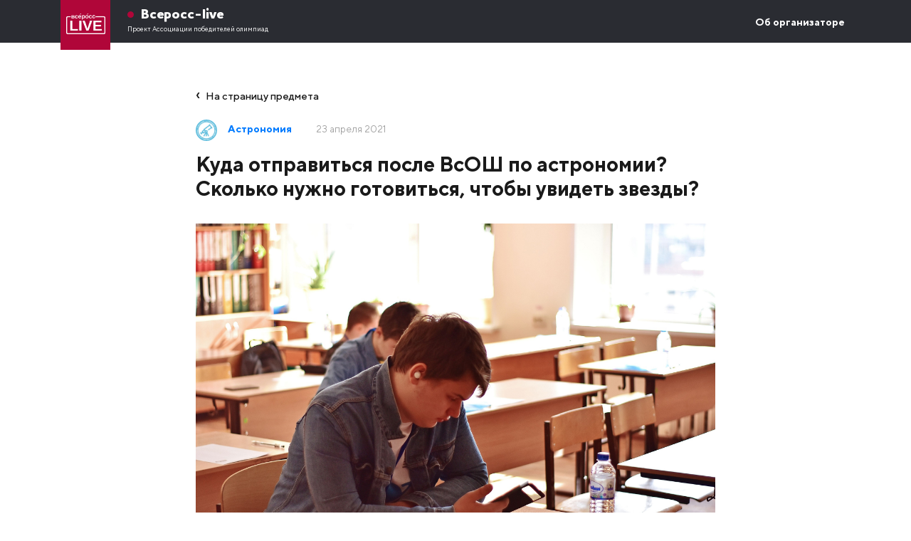

--- FILE ---
content_type: text/html; charset=UTF-8
request_url: https://xn--b1ag1ahdda.xn--80a2ac.xn--p1ai/2021/04/23/%D0%BA%D1%83%D0%B4%D0%B0-%D0%BE%D1%82%D0%BF%D1%80%D0%B0%D0%B2%D0%B8%D1%82%D1%8C%D1%81%D1%8F-%D0%BF%D0%BE%D1%81%D0%BB%D0%B5-%D0%B2%D1%81%D0%BE%D1%88-%D0%BF%D0%BE-%D0%B0%D1%81%D1%82%D1%80%D0%BE%D0%BD/
body_size: 7400
content:
<!DOCTYPE html>
<html lang="ru-RU">
<head>
    <meta charset="UTF-8">
    <meta name="viewport" content="width=device-width, initial-scale=1">
    <meta http-equiv="X-UA-Compatible" content="IE=edge">
    <link rel="profile" href="http://gmpg.org/xfn/11">
<meta name='robots' content='index, follow, max-image-preview:large, max-snippet:-1, max-video-preview:-1' />

	<!-- This site is optimized with the Yoast SEO plugin v22.4 - https://yoast.com/wordpress/plugins/seo/ -->
	<title>Куда отправиться после ВсОШ по астрономии? Сколько нужно готовиться, чтобы увидеть звезды? - Всеросс-live</title>
	<link rel="canonical" href="https://xn--b1ag1ahdda.xn--80a2ac.xn--p1ai/2021/04/23/куда-отправиться-после-всош-по-астрон/" />
	<meta property="og:locale" content="ru_RU" />
	<meta property="og:type" content="article" />
	<meta property="og:title" content="Куда отправиться после ВсОШ по астрономии? Сколько нужно готовиться, чтобы увидеть звезды? - Всеросс-live" />
	<meta property="og:description" content="Мы пообщались с участниками всеросса, чтобы узнать ответы на эти вопросы!" />
	<meta property="og:url" content="https://xn--b1ag1ahdda.xn--80a2ac.xn--p1ai/2021/04/23/куда-отправиться-после-всош-по-астрон/" />
	<meta property="og:site_name" content="Всеросс-live" />
	<meta property="article:published_time" content="2021-04-23T10:28:37+00:00" />
	<meta property="article:modified_time" content="2021-04-23T10:38:13+00:00" />
	<meta property="og:image" content="https://xn--b1ag1ahdda.xn--80a2ac.xn--p1ai/wp-content/uploads/2021/04/dgrvPGkyB24.jpg" />
	<meta property="og:image:width" content="2560" />
	<meta property="og:image:height" content="1708" />
	<meta property="og:image:type" content="image/jpeg" />
	<meta name="author" content="admin01" />
	<meta name="twitter:card" content="summary_large_image" />
	<meta name="twitter:label1" content="Написано автором" />
	<meta name="twitter:data1" content="admin01" />
	<script type="application/ld+json" class="yoast-schema-graph">{"@context":"https://schema.org","@graph":[{"@type":"WebPage","@id":"https://xn--b1ag1ahdda.xn--80a2ac.xn--p1ai/2021/04/23/%d0%ba%d1%83%d0%b4%d0%b0-%d0%be%d1%82%d0%bf%d1%80%d0%b0%d0%b2%d0%b8%d1%82%d1%8c%d1%81%d1%8f-%d0%bf%d0%be%d1%81%d0%bb%d0%b5-%d0%b2%d1%81%d0%be%d1%88-%d0%bf%d0%be-%d0%b0%d1%81%d1%82%d1%80%d0%be%d0%bd/","url":"https://xn--b1ag1ahdda.xn--80a2ac.xn--p1ai/2021/04/23/%d0%ba%d1%83%d0%b4%d0%b0-%d0%be%d1%82%d0%bf%d1%80%d0%b0%d0%b2%d0%b8%d1%82%d1%8c%d1%81%d1%8f-%d0%bf%d0%be%d1%81%d0%bb%d0%b5-%d0%b2%d1%81%d0%be%d1%88-%d0%bf%d0%be-%d0%b0%d1%81%d1%82%d1%80%d0%be%d0%bd/","name":"Куда отправиться после ВсОШ по астрономии? Сколько нужно готовиться, чтобы увидеть звезды? - Всеросс-live","isPartOf":{"@id":"https://xn--b1ag1ahdda.xn--80a2ac.xn--p1ai/#website"},"primaryImageOfPage":{"@id":"https://xn--b1ag1ahdda.xn--80a2ac.xn--p1ai/2021/04/23/%d0%ba%d1%83%d0%b4%d0%b0-%d0%be%d1%82%d0%bf%d1%80%d0%b0%d0%b2%d0%b8%d1%82%d1%8c%d1%81%d1%8f-%d0%bf%d0%be%d1%81%d0%bb%d0%b5-%d0%b2%d1%81%d0%be%d1%88-%d0%bf%d0%be-%d0%b0%d1%81%d1%82%d1%80%d0%be%d0%bd/#primaryimage"},"image":{"@id":"https://xn--b1ag1ahdda.xn--80a2ac.xn--p1ai/2021/04/23/%d0%ba%d1%83%d0%b4%d0%b0-%d0%be%d1%82%d0%bf%d1%80%d0%b0%d0%b2%d0%b8%d1%82%d1%8c%d1%81%d1%8f-%d0%bf%d0%be%d1%81%d0%bb%d0%b5-%d0%b2%d1%81%d0%be%d1%88-%d0%bf%d0%be-%d0%b0%d1%81%d1%82%d1%80%d0%be%d0%bd/#primaryimage"},"thumbnailUrl":"https://xn--b1ag1ahdda.xn--80a2ac.xn--p1ai/wp-content/uploads/2021/04/dgrvPGkyB24.jpg","datePublished":"2021-04-23T10:28:37+00:00","dateModified":"2021-04-23T10:38:13+00:00","author":{"@id":"https://xn--b1ag1ahdda.xn--80a2ac.xn--p1ai/#/schema/person/a31e6b0435e2d6186e8bcb1f109e7505"},"breadcrumb":{"@id":"https://xn--b1ag1ahdda.xn--80a2ac.xn--p1ai/2021/04/23/%d0%ba%d1%83%d0%b4%d0%b0-%d0%be%d1%82%d0%bf%d1%80%d0%b0%d0%b2%d0%b8%d1%82%d1%8c%d1%81%d1%8f-%d0%bf%d0%be%d1%81%d0%bb%d0%b5-%d0%b2%d1%81%d0%be%d1%88-%d0%bf%d0%be-%d0%b0%d1%81%d1%82%d1%80%d0%be%d0%bd/#breadcrumb"},"inLanguage":"ru-RU","potentialAction":[{"@type":"ReadAction","target":["https://xn--b1ag1ahdda.xn--80a2ac.xn--p1ai/2021/04/23/%d0%ba%d1%83%d0%b4%d0%b0-%d0%be%d1%82%d0%bf%d1%80%d0%b0%d0%b2%d0%b8%d1%82%d1%8c%d1%81%d1%8f-%d0%bf%d0%be%d1%81%d0%bb%d0%b5-%d0%b2%d1%81%d0%be%d1%88-%d0%bf%d0%be-%d0%b0%d1%81%d1%82%d1%80%d0%be%d0%bd/"]}]},{"@type":"ImageObject","inLanguage":"ru-RU","@id":"https://xn--b1ag1ahdda.xn--80a2ac.xn--p1ai/2021/04/23/%d0%ba%d1%83%d0%b4%d0%b0-%d0%be%d1%82%d0%bf%d1%80%d0%b0%d0%b2%d0%b8%d1%82%d1%8c%d1%81%d1%8f-%d0%bf%d0%be%d1%81%d0%bb%d0%b5-%d0%b2%d1%81%d0%be%d1%88-%d0%bf%d0%be-%d0%b0%d1%81%d1%82%d1%80%d0%be%d0%bd/#primaryimage","url":"https://xn--b1ag1ahdda.xn--80a2ac.xn--p1ai/wp-content/uploads/2021/04/dgrvPGkyB24.jpg","contentUrl":"https://xn--b1ag1ahdda.xn--80a2ac.xn--p1ai/wp-content/uploads/2021/04/dgrvPGkyB24.jpg","width":2560,"height":1708},{"@type":"BreadcrumbList","@id":"https://xn--b1ag1ahdda.xn--80a2ac.xn--p1ai/2021/04/23/%d0%ba%d1%83%d0%b4%d0%b0-%d0%be%d1%82%d0%bf%d1%80%d0%b0%d0%b2%d0%b8%d1%82%d1%8c%d1%81%d1%8f-%d0%bf%d0%be%d1%81%d0%bb%d0%b5-%d0%b2%d1%81%d0%be%d1%88-%d0%bf%d0%be-%d0%b0%d1%81%d1%82%d1%80%d0%be%d0%bd/#breadcrumb","itemListElement":[{"@type":"ListItem","position":1,"name":"Home","item":"https://xn--b1ag1ahdda.xn--80a2ac.xn--p1ai/"},{"@type":"ListItem","position":2,"name":"Новости олимпиады","item":"https://xn--b1ag1ahdda.xn--80a2ac.xn--p1ai/news/"},{"@type":"ListItem","position":3,"name":"Куда отправиться после ВсОШ по астрономии? Сколько нужно готовиться, чтобы увидеть звезды?"}]},{"@type":"WebSite","@id":"https://xn--b1ag1ahdda.xn--80a2ac.xn--p1ai/#website","url":"https://xn--b1ag1ahdda.xn--80a2ac.xn--p1ai/","name":"Всеросс-live","description":"Все о заключительном этапе Всероссийской олимпиады школьников 2021","potentialAction":[{"@type":"SearchAction","target":{"@type":"EntryPoint","urlTemplate":"https://xn--b1ag1ahdda.xn--80a2ac.xn--p1ai/?s={search_term_string}"},"query-input":"required name=search_term_string"}],"inLanguage":"ru-RU"},{"@type":"Person","@id":"https://xn--b1ag1ahdda.xn--80a2ac.xn--p1ai/#/schema/person/a31e6b0435e2d6186e8bcb1f109e7505","name":"admin01","image":{"@type":"ImageObject","inLanguage":"ru-RU","@id":"https://xn--b1ag1ahdda.xn--80a2ac.xn--p1ai/#/schema/person/image/","url":"https://secure.gravatar.com/avatar/342e03216de58a0609c0eb23ffe97f41?s=96&d=mm&r=g","contentUrl":"https://secure.gravatar.com/avatar/342e03216de58a0609c0eb23ffe97f41?s=96&d=mm&r=g","caption":"admin01"},"url":"https://xn--b1ag1ahdda.xn--80a2ac.xn--p1ai/author/admin01/"}]}</script>
	<!-- / Yoast SEO plugin. -->


<link rel='stylesheet' id='wp-block-library-css' href='https://xn--b1ag1ahdda.xn--80a2ac.xn--p1ai/wp-includes/css/dist/block-library/style.min.css?ver=6.5.7' type='text/css' media='all' />
<link rel='stylesheet' id='fontawesome-free-css' href='https://xn--b1ag1ahdda.xn--80a2ac.xn--p1ai/wp-content/plugins/getwid/vendors/fontawesome-free/css/all.min.css?ver=5.5.0' type='text/css' media='all' />
<link rel='stylesheet' id='slick-css' href='https://xn--b1ag1ahdda.xn--80a2ac.xn--p1ai/wp-content/plugins/getwid/vendors/slick/slick/slick.min.css?ver=1.9.0' type='text/css' media='all' />
<link rel='stylesheet' id='slick-theme-css' href='https://xn--b1ag1ahdda.xn--80a2ac.xn--p1ai/wp-content/plugins/getwid/vendors/slick/slick/slick-theme.min.css?ver=1.9.0' type='text/css' media='all' />
<link rel='stylesheet' id='fancybox-css' href='https://xn--b1ag1ahdda.xn--80a2ac.xn--p1ai/wp-content/plugins/getwid/vendors/fancybox/jquery.fancybox.min.css?ver=3.5.7' type='text/css' media='all' />
<link rel='stylesheet' id='getwid-blocks-css' href='https://xn--b1ag1ahdda.xn--80a2ac.xn--p1ai/wp-content/plugins/getwid/assets/css/blocks.style.css?ver=2.0.7' type='text/css' media='all' />
<style id='getwid-blocks-inline-css' type='text/css'>
.wp-block-getwid-section .wp-block-getwid-section__wrapper .wp-block-getwid-section__inner-wrapper{max-width: 1170px;}
</style>
<style id='classic-theme-styles-inline-css' type='text/css'>
/*! This file is auto-generated */
.wp-block-button__link{color:#fff;background-color:#32373c;border-radius:9999px;box-shadow:none;text-decoration:none;padding:calc(.667em + 2px) calc(1.333em + 2px);font-size:1.125em}.wp-block-file__button{background:#32373c;color:#fff;text-decoration:none}
</style>
<style id='global-styles-inline-css' type='text/css'>
body{--wp--preset--color--black: #000000;--wp--preset--color--cyan-bluish-gray: #abb8c3;--wp--preset--color--white: #ffffff;--wp--preset--color--pale-pink: #f78da7;--wp--preset--color--vivid-red: #cf2e2e;--wp--preset--color--luminous-vivid-orange: #ff6900;--wp--preset--color--luminous-vivid-amber: #fcb900;--wp--preset--color--light-green-cyan: #7bdcb5;--wp--preset--color--vivid-green-cyan: #00d084;--wp--preset--color--pale-cyan-blue: #8ed1fc;--wp--preset--color--vivid-cyan-blue: #0693e3;--wp--preset--color--vivid-purple: #9b51e0;--wp--preset--gradient--vivid-cyan-blue-to-vivid-purple: linear-gradient(135deg,rgba(6,147,227,1) 0%,rgb(155,81,224) 100%);--wp--preset--gradient--light-green-cyan-to-vivid-green-cyan: linear-gradient(135deg,rgb(122,220,180) 0%,rgb(0,208,130) 100%);--wp--preset--gradient--luminous-vivid-amber-to-luminous-vivid-orange: linear-gradient(135deg,rgba(252,185,0,1) 0%,rgba(255,105,0,1) 100%);--wp--preset--gradient--luminous-vivid-orange-to-vivid-red: linear-gradient(135deg,rgba(255,105,0,1) 0%,rgb(207,46,46) 100%);--wp--preset--gradient--very-light-gray-to-cyan-bluish-gray: linear-gradient(135deg,rgb(238,238,238) 0%,rgb(169,184,195) 100%);--wp--preset--gradient--cool-to-warm-spectrum: linear-gradient(135deg,rgb(74,234,220) 0%,rgb(151,120,209) 20%,rgb(207,42,186) 40%,rgb(238,44,130) 60%,rgb(251,105,98) 80%,rgb(254,248,76) 100%);--wp--preset--gradient--blush-light-purple: linear-gradient(135deg,rgb(255,206,236) 0%,rgb(152,150,240) 100%);--wp--preset--gradient--blush-bordeaux: linear-gradient(135deg,rgb(254,205,165) 0%,rgb(254,45,45) 50%,rgb(107,0,62) 100%);--wp--preset--gradient--luminous-dusk: linear-gradient(135deg,rgb(255,203,112) 0%,rgb(199,81,192) 50%,rgb(65,88,208) 100%);--wp--preset--gradient--pale-ocean: linear-gradient(135deg,rgb(255,245,203) 0%,rgb(182,227,212) 50%,rgb(51,167,181) 100%);--wp--preset--gradient--electric-grass: linear-gradient(135deg,rgb(202,248,128) 0%,rgb(113,206,126) 100%);--wp--preset--gradient--midnight: linear-gradient(135deg,rgb(2,3,129) 0%,rgb(40,116,252) 100%);--wp--preset--font-size--small: 13px;--wp--preset--font-size--medium: 20px;--wp--preset--font-size--large: 36px;--wp--preset--font-size--x-large: 42px;--wp--preset--spacing--20: 0.44rem;--wp--preset--spacing--30: 0.67rem;--wp--preset--spacing--40: 1rem;--wp--preset--spacing--50: 1.5rem;--wp--preset--spacing--60: 2.25rem;--wp--preset--spacing--70: 3.38rem;--wp--preset--spacing--80: 5.06rem;--wp--preset--shadow--natural: 6px 6px 9px rgba(0, 0, 0, 0.2);--wp--preset--shadow--deep: 12px 12px 50px rgba(0, 0, 0, 0.4);--wp--preset--shadow--sharp: 6px 6px 0px rgba(0, 0, 0, 0.2);--wp--preset--shadow--outlined: 6px 6px 0px -3px rgba(255, 255, 255, 1), 6px 6px rgba(0, 0, 0, 1);--wp--preset--shadow--crisp: 6px 6px 0px rgba(0, 0, 0, 1);}:where(.is-layout-flex){gap: 0.5em;}:where(.is-layout-grid){gap: 0.5em;}body .is-layout-flex{display: flex;}body .is-layout-flex{flex-wrap: wrap;align-items: center;}body .is-layout-flex > *{margin: 0;}body .is-layout-grid{display: grid;}body .is-layout-grid > *{margin: 0;}:where(.wp-block-columns.is-layout-flex){gap: 2em;}:where(.wp-block-columns.is-layout-grid){gap: 2em;}:where(.wp-block-post-template.is-layout-flex){gap: 1.25em;}:where(.wp-block-post-template.is-layout-grid){gap: 1.25em;}.has-black-color{color: var(--wp--preset--color--black) !important;}.has-cyan-bluish-gray-color{color: var(--wp--preset--color--cyan-bluish-gray) !important;}.has-white-color{color: var(--wp--preset--color--white) !important;}.has-pale-pink-color{color: var(--wp--preset--color--pale-pink) !important;}.has-vivid-red-color{color: var(--wp--preset--color--vivid-red) !important;}.has-luminous-vivid-orange-color{color: var(--wp--preset--color--luminous-vivid-orange) !important;}.has-luminous-vivid-amber-color{color: var(--wp--preset--color--luminous-vivid-amber) !important;}.has-light-green-cyan-color{color: var(--wp--preset--color--light-green-cyan) !important;}.has-vivid-green-cyan-color{color: var(--wp--preset--color--vivid-green-cyan) !important;}.has-pale-cyan-blue-color{color: var(--wp--preset--color--pale-cyan-blue) !important;}.has-vivid-cyan-blue-color{color: var(--wp--preset--color--vivid-cyan-blue) !important;}.has-vivid-purple-color{color: var(--wp--preset--color--vivid-purple) !important;}.has-black-background-color{background-color: var(--wp--preset--color--black) !important;}.has-cyan-bluish-gray-background-color{background-color: var(--wp--preset--color--cyan-bluish-gray) !important;}.has-white-background-color{background-color: var(--wp--preset--color--white) !important;}.has-pale-pink-background-color{background-color: var(--wp--preset--color--pale-pink) !important;}.has-vivid-red-background-color{background-color: var(--wp--preset--color--vivid-red) !important;}.has-luminous-vivid-orange-background-color{background-color: var(--wp--preset--color--luminous-vivid-orange) !important;}.has-luminous-vivid-amber-background-color{background-color: var(--wp--preset--color--luminous-vivid-amber) !important;}.has-light-green-cyan-background-color{background-color: var(--wp--preset--color--light-green-cyan) !important;}.has-vivid-green-cyan-background-color{background-color: var(--wp--preset--color--vivid-green-cyan) !important;}.has-pale-cyan-blue-background-color{background-color: var(--wp--preset--color--pale-cyan-blue) !important;}.has-vivid-cyan-blue-background-color{background-color: var(--wp--preset--color--vivid-cyan-blue) !important;}.has-vivid-purple-background-color{background-color: var(--wp--preset--color--vivid-purple) !important;}.has-black-border-color{border-color: var(--wp--preset--color--black) !important;}.has-cyan-bluish-gray-border-color{border-color: var(--wp--preset--color--cyan-bluish-gray) !important;}.has-white-border-color{border-color: var(--wp--preset--color--white) !important;}.has-pale-pink-border-color{border-color: var(--wp--preset--color--pale-pink) !important;}.has-vivid-red-border-color{border-color: var(--wp--preset--color--vivid-red) !important;}.has-luminous-vivid-orange-border-color{border-color: var(--wp--preset--color--luminous-vivid-orange) !important;}.has-luminous-vivid-amber-border-color{border-color: var(--wp--preset--color--luminous-vivid-amber) !important;}.has-light-green-cyan-border-color{border-color: var(--wp--preset--color--light-green-cyan) !important;}.has-vivid-green-cyan-border-color{border-color: var(--wp--preset--color--vivid-green-cyan) !important;}.has-pale-cyan-blue-border-color{border-color: var(--wp--preset--color--pale-cyan-blue) !important;}.has-vivid-cyan-blue-border-color{border-color: var(--wp--preset--color--vivid-cyan-blue) !important;}.has-vivid-purple-border-color{border-color: var(--wp--preset--color--vivid-purple) !important;}.has-vivid-cyan-blue-to-vivid-purple-gradient-background{background: var(--wp--preset--gradient--vivid-cyan-blue-to-vivid-purple) !important;}.has-light-green-cyan-to-vivid-green-cyan-gradient-background{background: var(--wp--preset--gradient--light-green-cyan-to-vivid-green-cyan) !important;}.has-luminous-vivid-amber-to-luminous-vivid-orange-gradient-background{background: var(--wp--preset--gradient--luminous-vivid-amber-to-luminous-vivid-orange) !important;}.has-luminous-vivid-orange-to-vivid-red-gradient-background{background: var(--wp--preset--gradient--luminous-vivid-orange-to-vivid-red) !important;}.has-very-light-gray-to-cyan-bluish-gray-gradient-background{background: var(--wp--preset--gradient--very-light-gray-to-cyan-bluish-gray) !important;}.has-cool-to-warm-spectrum-gradient-background{background: var(--wp--preset--gradient--cool-to-warm-spectrum) !important;}.has-blush-light-purple-gradient-background{background: var(--wp--preset--gradient--blush-light-purple) !important;}.has-blush-bordeaux-gradient-background{background: var(--wp--preset--gradient--blush-bordeaux) !important;}.has-luminous-dusk-gradient-background{background: var(--wp--preset--gradient--luminous-dusk) !important;}.has-pale-ocean-gradient-background{background: var(--wp--preset--gradient--pale-ocean) !important;}.has-electric-grass-gradient-background{background: var(--wp--preset--gradient--electric-grass) !important;}.has-midnight-gradient-background{background: var(--wp--preset--gradient--midnight) !important;}.has-small-font-size{font-size: var(--wp--preset--font-size--small) !important;}.has-medium-font-size{font-size: var(--wp--preset--font-size--medium) !important;}.has-large-font-size{font-size: var(--wp--preset--font-size--large) !important;}.has-x-large-font-size{font-size: var(--wp--preset--font-size--x-large) !important;}
.wp-block-navigation a:where(:not(.wp-element-button)){color: inherit;}
:where(.wp-block-post-template.is-layout-flex){gap: 1.25em;}:where(.wp-block-post-template.is-layout-grid){gap: 1.25em;}
:where(.wp-block-columns.is-layout-flex){gap: 2em;}:where(.wp-block-columns.is-layout-grid){gap: 2em;}
.wp-block-pullquote{font-size: 1.5em;line-height: 1.6;}
</style>
<link rel='stylesheet' id='wp-bootstrap-starter-bootstrap-css-css' href='https://xn--b1ag1ahdda.xn--80a2ac.xn--p1ai/wp-content/themes/vseross-live/inc/assets/css/bootstrap.min.css?ver=6.5.7' type='text/css' media='all' />
<link rel='stylesheet' id='wp-bootstrap-starter-fontawesome-cdn-css' href='https://xn--b1ag1ahdda.xn--80a2ac.xn--p1ai/wp-content/themes/vseross-live/inc/assets/css/fontawesome.min.css?ver=6.5.7' type='text/css' media='all' />
<link rel='stylesheet' id='wp-bootstrap-starter-style-css' href='https://xn--b1ag1ahdda.xn--80a2ac.xn--p1ai/wp-content/themes/vseross-live/style.css?ver=6.5.7' type='text/css' media='all' />
<script type="text/javascript" src="https://xn--b1ag1ahdda.xn--80a2ac.xn--p1ai/wp-includes/js/jquery/jquery.min.js?ver=3.7.1" id="jquery-core-js"></script>
<script type="text/javascript" src="https://xn--b1ag1ahdda.xn--80a2ac.xn--p1ai/wp-includes/js/jquery/jquery-migrate.min.js?ver=3.4.1" id="jquery-migrate-js"></script>
<!--[if lt IE 9]>
<script type="text/javascript" src="https://xn--b1ag1ahdda.xn--80a2ac.xn--p1ai/wp-content/themes/vseross-live/inc/assets/js/html5.js?ver=3.7.0" id="html5hiv-js"></script>
<![endif]-->
<link rel="https://api.w.org/" href="https://xn--b1ag1ahdda.xn--80a2ac.xn--p1ai/wp-json/" /><link rel="alternate" type="application/json" href="https://xn--b1ag1ahdda.xn--80a2ac.xn--p1ai/wp-json/wp/v2/posts/1329" /><link rel='shortlink' href='https://xn--b1ag1ahdda.xn--80a2ac.xn--p1ai/?p=1329' />
<link rel="alternate" type="application/json+oembed" href="https://xn--b1ag1ahdda.xn--80a2ac.xn--p1ai/wp-json/oembed/1.0/embed?url=https%3A%2F%2Fxn--b1ag1ahdda.xn--80a2ac.xn--p1ai%2F2021%2F04%2F23%2F%25d0%25ba%25d1%2583%25d0%25b4%25d0%25b0-%25d0%25be%25d1%2582%25d0%25bf%25d1%2580%25d0%25b0%25d0%25b2%25d0%25b8%25d1%2582%25d1%258c%25d1%2581%25d1%258f-%25d0%25bf%25d0%25be%25d1%2581%25d0%25bb%25d0%25b5-%25d0%25b2%25d1%2581%25d0%25be%25d1%2588-%25d0%25bf%25d0%25be-%25d0%25b0%25d1%2581%25d1%2582%25d1%2580%25d0%25be%25d0%25bd%2F" />
<link rel="alternate" type="text/xml+oembed" href="https://xn--b1ag1ahdda.xn--80a2ac.xn--p1ai/wp-json/oembed/1.0/embed?url=https%3A%2F%2Fxn--b1ag1ahdda.xn--80a2ac.xn--p1ai%2F2021%2F04%2F23%2F%25d0%25ba%25d1%2583%25d0%25b4%25d0%25b0-%25d0%25be%25d1%2582%25d0%25bf%25d1%2580%25d0%25b0%25d0%25b2%25d0%25b8%25d1%2582%25d1%258c%25d1%2581%25d1%258f-%25d0%25bf%25d0%25be%25d1%2581%25d0%25bb%25d0%25b5-%25d0%25b2%25d1%2581%25d0%25be%25d1%2588-%25d0%25bf%25d0%25be-%25d0%25b0%25d1%2581%25d1%2582%25d1%2580%25d0%25be%25d0%25bd%2F&#038;format=xml" />
<link rel="pingback" href="https://xn--b1ag1ahdda.xn--80a2ac.xn--p1ai/xmlrpc.php">    <style type="text/css">
        #page-sub-header { background: #fff; }
    </style>
    	<style type="text/css">
	        a.site-title,
		.site-description {
			color: #ffffff;
		}
		</style>
	<link rel="icon" href="https://xn--b1ag1ahdda.xn--80a2ac.xn--p1ai/wp-content/uploads/2020/02/cropped-icon-5-32x32.jpg" sizes="32x32" />
<link rel="icon" href="https://xn--b1ag1ahdda.xn--80a2ac.xn--p1ai/wp-content/uploads/2020/02/cropped-icon-5-192x192.jpg" sizes="192x192" />
<link rel="apple-touch-icon" href="https://xn--b1ag1ahdda.xn--80a2ac.xn--p1ai/wp-content/uploads/2020/02/cropped-icon-5-180x180.jpg" />
<meta name="msapplication-TileImage" content="https://xn--b1ag1ahdda.xn--80a2ac.xn--p1ai/wp-content/uploads/2020/02/cropped-icon-5-270x270.jpg" />
<!-- Yandex.Metrika counter --> <script type="text/javascript" > (function(m,e,t,r,i,k,a){m[i]=m[i]||function(){(m[i].a=m[i].a||[]).push(arguments)}; m[i].l=1*new Date();k=e.createElement(t),a=e.getElementsByTagName(t)[0],k.async=1,k.src=r,a.parentNode.insertBefore(k,a)}) (window, document, "script", "https://mc.yandex.ru/metrika/tag.js", "ym"); ym(74490370, "init", { clickmap:true, trackLinks:true, accurateTrackBounce:true, webvisor:true }); </script> <noscript><div><img src="https://mc.yandex.ru/watch/74490370" style="position:absolute; left:-9999px;" alt="" /></div></noscript> <!-- /Yandex.Metrika counter -->
</head>

<body class="post-template-default single single-post postid-1329 single-format-standard group-blog">
<div id="page" class="site">
    	<header id="masthead" class="site-header navbar-static-top navbar-dark" role="banner" >
        <div class="container">
            <nav id="site-navigation" class="main-navigation navbar navbar-expand-lg navbar-dark">
                <div class="navbar-brand">
                                            <a href="https://xn--b1ag1ahdda.xn--80a2ac.xn--p1ai/"><div class="lba">			
							<div class="lb"><div class="logo" style="background-image:url('https://xn--b1ag1ahdda.xn--80a2ac.xn--p1ai/wp-content/uploads/2020/02/logo-2.png')" alt="Всеросс-live"></div></div>
						</a>
							<div class="text-logo">Всеросс-live<a href="https://апо.рф" alt="Ассоциация победителей олимпиад">Проект Ассоциации победителей олимпиад</a></div>
						</div>
                                    </div>
                <button class="navbar-toggler" type="button" data-toggle="collapse" data-target="#main-nav" aria-controls="" aria-expanded="false" aria-label="Toggle navigation">
                    <span class="navbar-toggler-icon"></span>
                </button>

                <div id="main-nav" class="collapse navbar-collapse justify-content-end"><ul id="menu-2025" class="navbar-nav"><li itemscope="itemscope" itemtype="https://www.schema.org/SiteNavigationElement" id="menu-item-7621" class="menu-item menu-item-type-post_type menu-item-object-page disabled menu-item-7621 nav-item"><a title="Об организаторе" href="https://xn--b1ag1ahdda.xn--80a2ac.xn--p1ai/about/" class="nav-link">Об организаторе<span class="small d-block"></span></a></li>
</ul></div>
            </nav>
        </div>
        
                
	</header><!-- #masthead -->
    
    
	<div id="content" class="site-content">
		<div class="container">
			<div class="row justify-content-md-center">
                
	<section id="primary" class="content-area col-sm-12 col-lg-8">
		<main id="main" class="site-main" role="main">
		
			
	<div class="d-inline-block mb-4"><a href="https://xn--b1ag1ahdda.xn--80a2ac.xn--p1ai/предмет/2021/%d0%b0%d1%81%d1%82%d1%80%d0%be%d0%bd%d0%be%d0%bc%d0%b8%d1%8f/" class="back">На страницу предмета</a></div>
	<div class="entry-meta">
		<div class="entry-category">
			<a href="https://xn--b1ag1ahdda.xn--80a2ac.xn--p1ai/предмет/2021/%d0%b0%d1%81%d1%82%d1%80%d0%be%d0%bd%d0%be%d0%bc%d0%b8%d1%8f/"><img src="https://xn--b1ag1ahdda.xn--80a2ac.xn--p1ai/wp-content/uploads/2021/03/астрономия-150x150.jpg" border="0"/>Астрономия</a>		</div>
			<span class="posted-on"><time class="entry-date published" datetime="2021-04-23T13:28:37+03:00">23 апреля 2021</time></span>	</div><!-- .entry-meta -->
		

<article id="post-1329" class="post-1329 post type-post status-publish format-standard has-post-thumbnail hentry category-2">
	<div class="row">
		<div class="entry-content col-md-12">
			
		<header class="entry-header">
		
		<h1 class="entry-title">Куда отправиться после ВсОШ по астрономии? Сколько нужно готовиться, чтобы увидеть звезды?</h1>	</header><!-- .entry-header -->
	
		<div class="post-thumbnail">
		<img src="https://xn--b1ag1ahdda.xn--80a2ac.xn--p1ai/wp-content/uploads/2021/04/dgrvPGkyB24.jpg" border="0"/>
	</div>
		
		
<p>Мы хотели узнать, что делать после заключительного этапа ВсОШ по астрономии и сколько нужно готовиться, чтобы увидеть звезды? Серьезные и не очень ответы в карточках участников всеросса! </p>
	</div><!-- .entry-content -->
	</div>
</article><!-- #post-## -->

		
		
		
		</main><!-- #main -->
	</section><!-- #primary -->
	
		</div></div><!-- #container / row -->
	
	<div class="container">
	<div class="row justify-content-md-center">
	
	<section id="primary" class="content-area col-sm-12 col-lg-10">
		<main id="main" class="site-main" role="main">
		<div class="row"><div class="col-md-12 event-photos"><h1 class="title">Фотографии с мероприятия</h1><ul class="row"><li class="col-md-3"><a href="https://xn--b1ag1ahdda.xn--80a2ac.xn--p1ai/wp-content/uploads/2021/04/1.png" rel="lightbox" title="Куда отправиться после ВсОШ по астрономии? Сколько нужно готовиться, чтобы увидеть звезды?"><div class="image" style="background-image:url(https://xn--b1ag1ahdda.xn--80a2ac.xn--p1ai/wp-content/uploads/2021/04/1-300x300.png);"></div></a></li><li class="col-md-3"><a href="https://xn--b1ag1ahdda.xn--80a2ac.xn--p1ai/wp-content/uploads/2021/04/2.png" rel="lightbox" title="Куда отправиться после ВсОШ по астрономии? Сколько нужно готовиться, чтобы увидеть звезды?"><div class="image" style="background-image:url(https://xn--b1ag1ahdda.xn--80a2ac.xn--p1ai/wp-content/uploads/2021/04/2-300x300.png);"></div></a></li><li class="col-md-3"><a href="https://xn--b1ag1ahdda.xn--80a2ac.xn--p1ai/wp-content/uploads/2021/04/3.png" rel="lightbox" title="Куда отправиться после ВсОШ по астрономии? Сколько нужно готовиться, чтобы увидеть звезды?"><div class="image" style="background-image:url(https://xn--b1ag1ahdda.xn--80a2ac.xn--p1ai/wp-content/uploads/2021/04/3-300x300.png);"></div></a></li><li class="col-md-3"><a href="https://xn--b1ag1ahdda.xn--80a2ac.xn--p1ai/wp-content/uploads/2021/04/4.png" rel="lightbox" title="Куда отправиться после ВсОШ по астрономии? Сколько нужно готовиться, чтобы увидеть звезды?"><div class="image" style="background-image:url(https://xn--b1ag1ahdda.xn--80a2ac.xn--p1ai/wp-content/uploads/2021/04/4-300x300.png);"></div></a></li><li class="col-md-3"><a href="https://xn--b1ag1ahdda.xn--80a2ac.xn--p1ai/wp-content/uploads/2021/04/1-1.png" rel="lightbox" title="Куда отправиться после ВсОШ по астрономии? Сколько нужно готовиться, чтобы увидеть звезды?"><div class="image" style="background-image:url(https://xn--b1ag1ahdda.xn--80a2ac.xn--p1ai/wp-content/uploads/2021/04/1-1-300x300.png);"></div></a></li><li class="col-md-3"><a href="https://xn--b1ag1ahdda.xn--80a2ac.xn--p1ai/wp-content/uploads/2021/04/2-1.png" rel="lightbox" title="Куда отправиться после ВсОШ по астрономии? Сколько нужно готовиться, чтобы увидеть звезды?"><div class="image" style="background-image:url(https://xn--b1ag1ahdda.xn--80a2ac.xn--p1ai/wp-content/uploads/2021/04/2-1-300x300.png);"></div></a></li><li class="col-md-3"><a href="https://xn--b1ag1ahdda.xn--80a2ac.xn--p1ai/wp-content/uploads/2021/04/3-1.png" rel="lightbox" title="Куда отправиться после ВсОШ по астрономии? Сколько нужно готовиться, чтобы увидеть звезды?"><div class="image" style="background-image:url(https://xn--b1ag1ahdda.xn--80a2ac.xn--p1ai/wp-content/uploads/2021/04/3-1-300x300.png);"></div></a></li><li class="col-md-3"><a href="https://xn--b1ag1ahdda.xn--80a2ac.xn--p1ai/wp-content/uploads/2021/04/4-1.png" rel="lightbox" title="Куда отправиться после ВсОШ по астрономии? Сколько нужно готовиться, чтобы увидеть звезды?"><div class="image" style="background-image:url(https://xn--b1ag1ahdda.xn--80a2ac.xn--p1ai/wp-content/uploads/2021/04/4-1-300x300.png);"></div></a></li></ul></div></div>		</main><!-- #main -->
	</section><!-- #primary -->
	</div>
	</div>
	
	<div class="container-fluid"><div class="row"><hr/></div></div>
	
	<div class="container">
	<div class="row justify-content-md-center">
	
	<section id="primary" class="content-area col-sm-12 col-lg-12">
		<main id="main" class="site-main" role="main">
			<div class="row"><div class="col-md-12 related-posts"><h1 class="title">Похожие события</h1><ul class="row"><li class="col-md-3"><a href="https://xn--b1ag1ahdda.xn--80a2ac.xn--p1ai/2021/04/24/%d0%b8%d0%bd%d1%82%d0%b5%d1%80%d0%b2%d1%8c%d1%8e-%d1%81-%d0%b6%d1%8e%d1%80%d0%b8-%d0%b2%d1%81%d0%b5%d1%80%d0%be%d1%81%d1%81%d0%b0-%d0%bf%d0%be-%d0%b0%d1%81%d1%82%d1%80%d0%be%d0%bd%d0%be%d0%bc%d0%b8/" rel="bookmark" title="Интервью с жюри всеросса по астрономии">
<div class="image" style="background-image:url('https://xn--b1ag1ahdda.xn--80a2ac.xn--p1ai/wp-content/uploads/2021/04/ogr80mcN_ko.jpg');"></div>
<h1>Интервью с жюри всеросса по астрономии</h1>
<p>Уже традиционное интервью с жюри! Как объективно оценивать работы? Что самое сложное в работе жюри? Читайте в статье!</p>
<div class="entry-meta">
	<span class="posted-on"><time class="entry-date published" datetime="2021-04-24T20:23:50+03:00">24 апреля 2021</time></span></div><!-- .entry-meta -->
</a>
</li>
<li class="col-md-3"><a href="https://xn--b1ag1ahdda.xn--80a2ac.xn--p1ai/2021/04/24/%d0%b0%d1%81%d1%82%d1%80%d0%be%d0%bd%d0%be%d0%bc%d0%b8%d1%8f-%d1%81%d0%b0%d0%bc%d0%be%d0%b5-%d0%bc%d0%b0%d1%81%d1%88%d1%82%d0%b0%d0%b1%d0%bd%d0%be%d0%b5-%d0%b8%d0%b7-%d1%82%d0%be%d0%b3%d0%be-%d1%87/" rel="bookmark" title="Астрономия — самое масштабное из того, что слишком абстрактно для физиков и слишком физично для математиков">
<div class="image" style="background-image:url('https://xn--b1ag1ahdda.xn--80a2ac.xn--p1ai/wp-content/uploads/2021/04/fjZS4aIcdcA-2.jpg');"></div>
<h1>Астрономия — самое масштабное из того, что слишком абстрактно для физиков и слишком физично для математиков</h1>
<p>Продолжаем быть ближе к звездам! В этот раз мы решили взять интервью у призера ЗЭ ВсОШ по астрономии.</p>
<div class="entry-meta">
	<span class="posted-on"><time class="entry-date published" datetime="2021-04-24T17:52:26+03:00">24 апреля 2021</time></span></div><!-- .entry-meta -->
</a>
</li>
<li class="col-md-3"><a href="https://xn--b1ag1ahdda.xn--80a2ac.xn--p1ai/2021/04/18/%d0%b0%d1%81%d1%82%d1%80%d0%be%d0%bd%d0%be%d0%bc%d0%b8%d1%8f-%d1%8d%d1%82%d0%be-%d0%be%d1%87%d0%b5%d0%bd%d1%8c-%d0%bc%d0%bd%d0%be%d0%b3%d0%be-%d0%bf%d1%80%d0%b5%d0%bd%d0%b5%d0%b1%d1%80%d0%b5%d0%b6/" rel="bookmark" title="Астрономия &#8212; это очень много пренебрежений. Интервью с участником ВсОШ по астрономии">
<div class="image" style="background-image:url('https://xn--b1ag1ahdda.xn--80a2ac.xn--p1ai/wp-content/uploads/2021/04/Tw9vpJ2EydY.jpg');"></div>
<h1>Астрономия &#8212; это очень много пренебрежений. Интервью с участником ВсОШ по астрономии</h1>
<p>Почему астрономия &#8212; это очень много пренебрежений? Правда ли, что Солнце находится в созвездии Козерога с 22.12 до 22.01? </p>
<p>Узнайте ответы на эти вопросы в нашей новой статье! Мы взяли интервью у участника всеросса, чьё увлечение астрономией началось в 5 лет.</p>
<div class="entry-meta">
	<span class="posted-on"><time class="entry-date published" datetime="2021-04-18T01:07:22+03:00">18 апреля 2021</time></span></div><!-- .entry-meta -->
</a>
</li>
</ul></div></div>		</main><!-- #main -->
	</section><!-- #primary -->
		
			</div><!-- .row -->
		</div><!-- .container -->
	</div><!-- #content -->
    	<footer id="colophon" class="site-footer mt-4 navbar-dark" role="contentinfo">
		<div class="container">
			<div class="row">
				<div class="col-md-4">
					                        <a href="https://xn--b1ag1ahdda.xn--80a2ac.xn--p1ai/">
							<div class="lb"><div class="logo" style="background-image:url('https://xn--b1ag1ahdda.xn--80a2ac.xn--p1ai/wp-content/uploads/2020/02/logo-2.png')" alt="Всеросс-live"></div></div>
							<div class="text-logo">Всеросс-live</div>
						</a>
                    				</div>
				<div class="col-md-8">
					<span>Всеросс-live — сайт об олимпиадах и олимпиадниках. Использование материалов Всеросс-live разрешено только с предварительного согласия правообладателей. Все права на картинки и тексты принадлежат их авторам.</span>
					<span>Проект <a href="https://апо.рф" alt="Ассоциация победителей олимпиад">Ассоциации победителей олимпиад</a> © 2026 Всеросс-live</span>
				</div>
			</div>
		</div>
	</footer><!-- #colophon -->
</div><!-- #page -->

<script type="text/javascript" id="getwid-blocks-frontend-js-js-extra">
/* <![CDATA[ */
var Getwid = {"settings":[],"ajax_url":"https:\/\/xn--b1ag1ahdda.xn--80a2ac.xn--p1ai\/wp-admin\/admin-ajax.php","isRTL":"","nonces":{"contact_form":"de688b632a"}};
/* ]]> */
</script>
<script type="text/javascript" src="https://xn--b1ag1ahdda.xn--80a2ac.xn--p1ai/wp-content/plugins/getwid/assets/js/frontend.blocks.js?ver=2.0.7" id="getwid-blocks-frontend-js-js"></script>
<script type="text/javascript" src="https://xn--b1ag1ahdda.xn--80a2ac.xn--p1ai/wp-content/themes/vseross-live/inc/assets/js/popper.min.js?ver=6.5.7" id="wp-bootstrap-starter-popper-js"></script>
<script type="text/javascript" src="https://xn--b1ag1ahdda.xn--80a2ac.xn--p1ai/wp-content/themes/vseross-live/inc/assets/js/bootstrap.min.js?ver=6.5.7" id="wp-bootstrap-starter-bootstrapjs-js"></script>
<script type="text/javascript" src="https://xn--b1ag1ahdda.xn--80a2ac.xn--p1ai/wp-content/themes/vseross-live/inc/assets/js/theme-script.min.js?ver=6.5.7" id="wp-bootstrap-starter-themejs-js"></script>
<script type="text/javascript" src="https://xn--b1ag1ahdda.xn--80a2ac.xn--p1ai/wp-content/themes/vseross-live/inc/assets/js/skip-link-focus-fix.min.js?ver=20151215" id="wp-bootstrap-starter-skip-link-focus-fix-js"></script>
</body>
</html>

--- FILE ---
content_type: text/css
request_url: https://xn--b1ag1ahdda.xn--80a2ac.xn--p1ai/wp-content/themes/vseross-live/style.css?ver=6.5.7
body_size: 11416
content:
/*
Theme Name: Всеросс-live
Theme URI: https://neatgroup.ru/
Author: neatGroup
Author URI: https://vk.com/maximmikulich/
Description:  Всеросс-live — это сайт об олимпиадах и олимпиадниках. Все о заключительном этапе Всероссийской олимпиады школьников 2020. Новости и впечатления, интервью с участниками и организаторами, видео и фоторепортажи.
Version: 1.0
License: GNU General Public License v2 or later
License URI: LICENSE
Text Domain: vseross-live
Tags: blog, custom-menu, featured-images, threaded-comments, translation-ready, right-sidebar, custom-background, e-commerce, theme-options, sticky-post, full-width-template
*/
/*--------------------------------------------------------------
>>> TABLE OF CONTENTS:
----------------------------------------------------------------
# Normalize
# Typography
# Elements
# Forms
# Navigation
	## Links
	## Menus
# Accessibility
# Alignments
# Clearings
# Widgets
# Content
	## Posts and pages
	## Comments
# Infinite scroll
# Media
	## Captions
	## Galleries
# Woocommerce
# Footer
--------------------------------------------------------------*/
/*--------------------------------------------------------------
# Normalize
--------------------------------------------------------------*/

@font-face {
    font-family: 'TT Norms';
    src: url('TTNorms-Regular.eot');
    src: local('TT Norms Regular'), local('TTNorms-Regular'),
        url('/wp-content/themes/vseross-live/inc/assets/fonts/TTNorms-Regular.eot?#iefix') format('embedded-opentype'),
        url('/wp-content/themes/vseross-live/inc/assets/fonts/TTNorms-Regular.woff') format('woff'),
        url('/wp-content/themes/vseross-live/inc/assets/fonts/TTNorms-Regular.ttf') format('truetype');
    font-weight: normal;
    font-style: normal;
}

@font-face {
    font-family: 'TT Norms';
    src: url('/wp-content/themes/vseross-live/inc/assets/fonts/TTNorms-Bold.eot');
    src: local('TT Norms Bold'), local('TTNorms-Bold'),
        url('/wp-content/themes/vseross-live/inc/assets/fonts/TTNorms-Bold.eot?#iefix') format('embedded-opentype'),
        url('/wp-content/themes/vseross-live/inc/assets/fonts/TTNorms-Bold.woff') format('woff'),
        url('/wp-content/themes/vseross-live/inc/assets/fonts/TTNorms-Bold.ttf') format('truetype');
    font-weight: bold;
    font-style: normal;
}
@font-face {
    font-family: 'TT Norms';
    src: url('/wp-content/themes/vseross-live/inc/assets/fonts/TTNorms-Medium.eot');
    src: local('TT Norms Medium'), local('TTNorms-Medium'),
        url('/wp-content/themes/vseross-live/inc/assets/fonts/TTNorms-Medium.eot?#iefix') format('embedded-opentype'),
        url('/wp-content/themes/vseross-live/inc/assets/fonts/TTNorms-Medium.woff') format('woff'),
        url('/wp-content/themes/vseross-live/inc/assets/fonts/TTNorms-Medium.ttf') format('truetype');
    font-weight: 500;
    font-style: normal;
}
@font-face {
    font-family: 'Houschka Pro';
    src: url('/wp-content/themes/vseross-live/inc/assets/fonts/HouschkaPro-ExtraBold.eot');
    src: local('Houschka Pro Extra Bold'), local('HouschkaPro-ExtraBold'),
        url('/wp-content/themes/vseross-live/inc/assets/fonts/HouschkaPro-ExtraBold.eot?#iefix') format('embedded-opentype'),
        url('/wp-content/themes/vseross-live/inc/assets/fonts/HouschkaPro-ExtraBold.woff2') format('woff2'),
        url('/wp-content/themes/vseross-live/inc/assets/fonts/HouschkaPro-ExtraBold.woff') format('woff'),
        url('/wp-content/themes/vseross-live/inc/assets/fonts/HouschkaPro-ExtraBold.ttf') format('truetype');
    font-weight: 800;
    font-style: normal;
}

body {
  margin: 0;
  -webkit-font-smoothing: auto;
}

article,
aside,
details,
figcaption,
figure,
footer,
header,
main,
menu,
nav,
section,
summary {
  display: block;
}

audio,
canvas,
progress,
video {
  display: inline-block;
  vertical-align: baseline;
}

audio:not([controls]) {
  display: none;
  height: 0;
}

[hidden],
template {
  display: none;
}

a, button, input { -webkit-transition: all 0.5s ease; -o-transition: all 0.5s ease; transition: all 0.5s ease; }

a {
  background-color: transparent;
}

a:active,
a:hover {
  outline: 0;
}

dfn {
  font-style: italic;
}

mark {
  background: #ff0;
  color: #000;
}

small {
  font-size: 80%;
}

sub,
sup {
  font-size: 75%;
  line-height: 0;
  position: relative;
  vertical-align: baseline;
}

sup {
  top: -0.5em;
}

sub {
  bottom: -0.25em;
}

img {
  border: 0;
}

svg:not(:root) {
  overflow: hidden;
}

figure {
  margin: 1em 2.5rem;
}

hr {
  box-sizing: content-box;
  height: 0;
}

button {
  overflow: visible;
}

button,
select {
  text-transform: none;
}

button,
html input[type="button"],
input[type="reset"],
input[type="submit"] {
  -webkit-appearance: button;
  cursor: pointer;
}

button[disabled],
html input[disabled] {
  cursor: default;
}

button::-moz-focus-inner,
input::-moz-focus-inner {
  border: 0;
  padding: 0;
}

input {
  line-height: normal;
}

input[type="checkbox"],
input[type="radio"] {
  box-sizing: border-box;
  padding: 0;
}

input[type="number"]::-webkit-inner-spin-button,
input[type="number"]::-webkit-outer-spin-button {
  height: auto;
}

input[type="search"]::-webkit-search-cancel-button,
input[type="search"]::-webkit-search-decoration {
  -webkit-appearance: none;
}

fieldset {
  border: 1px solid #c0c0c0;
  margin: 0 2px;
  padding: 0.35em 0.625em 0.75em;
}

legend {
  border: 0;
  padding: 0;
}

textarea {
  overflow: auto;
}

optgroup {
  font-weight: bold;
}

table {
  border-collapse: collapse;
  border-spacing: 0;
}

td,
th {
  padding: 0;
}

/*--------------------------------------------------------------
# Typography
--------------------------------------------------------------*/
h1, h2, h3, h4, h5, h6 {
  clear: both;
}
h1 {
  font-size: 32px;
  padding-bottom: 10px;
}
h2 {
  font-size: 24px;
  padding-bottom: 0.3em;
  line-height: 1.25;
}
h3 {
  font-size: 18px;
  line-height: 25px;
}
h4 {
  font-size: 16px;
  line-height: 20px;
}
h5 {
  font-size: 14px;
  line-height: 17.5px;
}

p {
  margin-bottom: 1.5em;
}
h1.entry-title {
  font-size: 1.31rem;
  border-bottom: 1px solid #eaecef;
}
h2.entry-title {
  border-bottom: 1px solid #eaecef;
}
h3.widget-title {
  font-size: 1.2rem;
}

/*--------------------------------------------------------------
# Elements
--------------------------------------------------------------*/
body {
  background-color: #fff;font-family:'TT Norms',sans-serif;color:#1a1a1a;
  /* Fallback for when there is no custom background color defined. */
}
body.home, body.error404 {background-color: #f5f5f5;}

img {
  height: auto;
  /* Make sure images are scaled correctly. */
  max-width: 100%;
  /* Adhere to container width. */
}

figure {
  margin: 1em 0;
  /* Extra wide images within figure tags don't overflow the content area. */
}

table {
  margin: 0 0 1.5em;
  width: 100%;
}

/*--------------------------------------------------------------
# Forms
--------------------------------------------------------------*/
/*--------------------------------------------------------------
# Navigation
--------------------------------------------------------------*/

.navbar-brand > a {
  color: rgba(0, 0, 0, 0.9);
  font-size: 1.1rem;
  outline: medium none;
  text-decoration: none;
  color: #fff;
  font-weight: 700;
}

.navbar-brand > a:visited, .navbar-brand > a:hover {
  text-decoration: none;
}

#page-sub-header {
  position: relative;
  padding-top: 5rem;
  padding-bottom: 0;
  text-align: center;
  font-size: 1.25rem;
  background-size: cover !important;
}

body:not(.theme-preset-active) #page-sub-header h1 {
  line-height: 1.6;
  font-size: 4rem;
  color: #563e7c;
  margin: 0 0 1rem;
  border: 0;
  padding: 0;
}

#page-sub-header p {
  margin-bottom: 0;
  line-height: 1.4;
  font-size: 1.25rem;
  font-weight: 300;
}
body:not(.theme-preset-active) #page-sub-header p {
color: #212529;
}
a.page-scroller {
  color: #333;
  font-size: 2.6rem;
  display: inline-block;
  margin-top: 2rem;
}

@media screen and (min-width: 768px) {
  body:not(.theme-preset-active) #page-sub-header h1 {
    font-size: 3.750rem;
  }
  body:not(.theme-preset-active) #page-sub-header {
    font-size: 1.25rem;
  }
}
@media screen and (min-width: 992px) {
  #page-sub-header p {
    max-width: 43rem;
    margin: 0 auto;
  }
}
/*--------------------------------------------------------------
## Links
--------------------------------------------------------------*/
/*--------------------------------------------------------------
## Menus
--------------------------------------------------------------*/
#masthead nav {
  padding-left: 0;
  padding-right: 0;
}

body:not(.theme-preset-active) #masthead .navbar-nav > li > a {
color: #fff;font-weight:bold;font-size: .95rem;
}

body:not(.theme-preset-active) #masthead .navbar-nav > li > a:hover,
body:not(.theme-preset-active) #masthead .navbar-nav > li.current_page_item > a,
body:not(.theme-preset-active) #masthead .navbar-nav > li > a[aria-expanded="true"] {
  color: #b00639;
}

.navbar-brand {
  height: 45px;
}

.navbar-toggle .icon-bar {
  background: #000 none repeat scroll 0 0;
}

.dropdown-menu .dropdown-toggle::after {
  border-bottom: 0.3em solid transparent;
  border-left: 0.3em solid;
  border-top: 0.3em solid transparent;
}

.dropdown.menu-item-has-children .dropdown.menu-item-has-children {
    position: relative;
}

.dropdown.menu-item-has-children .dropdown.menu-item-has-children>.dropdown-menu {
    top: 0;
    left: 100%;
    margin-top: -6px;
    margin-left: -1px;
    -webkit-border-radius: 0 6px 6px 6px;
    -moz-border-radius: 0 6px 6px;
    border-radius: 0 6px 6px 6px;
}
.dropdown.menu-item-has-children .dropdown.menu-item-has-children:hover>.dropdown-menu {
    display: block;
}

.dropdown.menu-item-has-children .dropdown.menu-item-has-children>a:after {
    display: block;
    content: " ";
    float: right;
    width: 0;
    height: 0;
    border-color: transparent;
    border-style: solid;
    border-width: 5px 0 5px 5px;
    border-left-color: #ccc;
    margin-top: 5px;
    margin-right: -10px;
}

.dropdown.menu-item-has-children .dropdown.menu-item-has-children:hover>a:after {
    border-left-color: #fff;
}

.dropdown.menu-item-has-children .dropdown.menu-item-has-children.pull-left {
    float: none;
}

.dropdown.menu-item-has-children .dropdown.menu-item-has-children.pull-left>.dropdown-menu {
    left: -100%;
    margin-left: 10px;
    -webkit-border-radius: 6px 0 6px 6px;
    -moz-border-radius: 6px 0 6px 6px;
    border-radius: 6px 0 6px 6px;
}

/* Small menu. */
.menu-toggle,
.main-navigation.toggled ul {
  display: block;
}

.navbar-dark .navbar-nav .dropdown-menu a { display: block; width: 100%; padding: .5rem 1.5rem; clear: both; font-weight: 400; color: #212529; text-align: inherit; white-space: nowrap; background-color: transparent; border: 0; }
.navbar-dark .navbar-nav .dropdown-menu a:hover, .navbar-dark .navbar-nav .dropdown-menu a:focus, .navbar-dark .navbar-nav .dropdown-menu .active a { color: #b00639; }
.navbar-dark .navbar-nav .dropdown-menu .disabled a {cursor: not-allowed;opacity: 0.5;text-decoration: none;pointer-events: none;}



.dropdown-menu {
  min-width: 12.500rem;
  border: 0;
  -webkit-box-shadow: 0 5px 18px 0 rgba(0,0,0,.1);
box-shadow: 0 5px 18px 0 rgba(0,0,0,.1);
}

.dropdown .open .dropdown-menu {
  display: block;
  left: 12.250em;
  top: 0;
}

.dropdown-menu .dropdown-item {
  white-space: normal;
  background: transparent;
  line-height: 1.6;
}
.dropdown-menu .dropdown-item:hover {
  background: transparent;
}

@media screen and (min-width: 37.5em) {
  .menu-toggle {
    display: none;
  }
}
@media screen and (min-width: 769px) {
  .dropdown-menu li > .dropdown-menu {
    right: -9.875rem;
    top: 1.375rem;
  }
}
@media screen and (max-width: 991px) {
  .navbar-nav .dropdown-menu {
    border: medium none;
    margin-left: 1.250rem;
    padding: 0;
  }

  .dropdown-menu li a {
    padding: 0;
  }

  #masthead .navbar-nav > li > a {
    padding-bottom: 0.625rem;
    padding-top: 0.313rem;
  }

  .navbar-light .navbar-toggler {
    border: medium none;
    outline: none;
  }
}
.site-main .comment-navigation,
.site-main .posts-navigation,
.site-main .post-navigation {
  margin: 0 0 1.5em;
  overflow: hidden;
}

.comment-navigation .nav-previous,
.posts-navigation .nav-previous,
.post-navigation .nav-previous {
  float: left;
  width: 50%;
}

.comment-navigation .nav-next,
.posts-navigation .nav-next,
.post-navigation .nav-next {
  float: right;
  text-align: right;
  width: 50%;
}
.comment-content.card-block {
  padding: 20px;
}

.navigation.post-navigation {
  padding-top: 1.875rem;
}

.post-navigation .nav-previous a,
.post-navigation .nav-next a {
  border: 1px solid #ddd;
  border-radius: 0.938rem;
  display: inline-block;
  padding: 0.313rem 0.875rem;
  text-decoration: none;
}

.post-navigation .nav-next a::after {
  content: " \2192";
}

.post-navigation .nav-previous a::before {
  content: "\2190 ";
}

.post-navigation .nav-previous a:hover,
.post-navigation .nav-next a:hover {
  background: #eee none repeat scroll 0 0;
}

/*--------------------------------------------------------------
# Accessibility
--------------------------------------------------------------*/
/* Text meant only for screen readers. */
.screen-reader-text {
  clip: rect(1px, 1px, 1px, 1px);
  position: absolute !important;
  height: 1px;
  width: 1px;
  overflow: hidden;
  word-wrap: normal !important;
  /* Many screen reader and browser combinations announce broken words as they would appear visually. */
}
.screen-reader-text:focus {
  background-color: #f1f1f1;
  border-radius: 3px;
  box-shadow: 0 0 2px 2px rgba(0, 0, 0, 0.6);
  clip: auto !important;
  color: #21759b;
  display: block;
  font-size: 14px;
  font-size: 0.875rem;
  font-weight: bold;
  height: auto;
  left: 0.313rem;
  line-height: normal;
  padding: 0.938rem 1.438rem 0.875rem;
  text-decoration: none;
  top: 0.313rem;
  width: auto;
  z-index: 100000;
  /* Above WP toolbar. */
}

/* Do not show the outline on the skip link target. */
#content[tabindex="-1"]:focus {
  outline: 0;
}

/*--------------------------------------------------------------
# Alignments
--------------------------------------------------------------*/
.alignleft {
  display: inline;
  float: left;
  margin-right: 1.5em;
}

.alignright {
  display: inline;
  float: right;
  margin-left: 1.5em;
}

.aligncenter {
  clear: both;
  display: block;
  margin-left: auto;
  margin-right: auto;
}

a img.alignright {
  float: right;
  margin: 0.313rem 0 1.25rem 1.25rem;
}

a img.alignnone {
  margin: 0.313rem 1.25rem 1.25rem 0;
}

a img.alignleft {
  float: left;
  margin: 0.313rem 1.25rem 1.25rem 0;
}

a img.aligncenter {
  display: block;
  margin-left: auto;
  margin-right: auto;
}

.wp-caption.alignnone {
  margin: 0.313rem 1.25rem 1.25rem 0;
}

.wp-caption.alignleft {
  margin: 0.313rem 1.25rem 1.25rem 0;
}

.wp-caption.alignright {
  margin: 0.313rem 0 1.25rem 1.25rem;
}

/*--------------------------------------------------------------
# Clearings
--------------------------------------------------------------*/
.clear:before,
.clear:after,
.entry-content:before,
.entry-content:after,
.comment-content:before,
.comment-content:after,
.site-header:before,
.site-header:after,
.site-content:before,
.site-content:after,
.site-footer:before,
.site-footer:after {
  content: "";
  display: table;
  table-layout: fixed;
}

.clear:after,
.entry-content:after,
.comment-content:after,
.site-header:after,
.site-content:after,
.site-footer:after {
  clear: both;
}

/*--------------------------------------------------------------
# Widgets
--------------------------------------------------------------*/
.widget {
  margin: 0 0 1.5em;
  font-size: 0.875rem;
  /* Make sure select elements fit in widgets. */
}
.widget select {
  max-width: 100%;
}

.widget_search .search-form input[type="submit"] {
  display: none;
}

.nav > li > a:focus,
.nav > li > a:hover {
  background-color: #eee;
  text-decoration: none;
}
.half-rule {
  width: 6rem;
  margin: 2.5rem 0;
}
.widget_categories .nav-link {
  display: inline-block;
}

/*--------------------------------------------------------------
# Content
--------------------------------------------------------------*/
/*--------------------------------------------------------------
## Posts and pages
--------------------------------------------------------------*/
#content.site-content {
  padding-bottom: 3.75rem;
  padding-top: 4.125rem;
}

.sticky .entry-title::before {
  content: '\f08d';
  font-family: "Font Awesome\ 5 Free";
  font-size: 1.563rem;
  left: -2.5rem;
  position: absolute;
  top: 0.375rem;
  font-weight: 900;
}

.sticky .entry-title {
  position: relative;
}

.single .byline,
.group-blog .byline {
  display: inline;
}

.page-content,
.entry-content,
.entry-summary {
  margin: 1.5em 0 0;
}

.page-links {
  clear: both;
  margin: 0 0 1.5em;
}

.page-template-blank-page .entry-content,
.blank-page-with-container .entry-content {
  margin-top: 0;
}

.post.hentry {
  margin-top: 2.5rem;
  border-bottom:1px solid #efefef;
}

.posted-on, .byline, .comments-link {
  color: #b00639;
}

.entry-title > a {
  color: inherit;
}

/*--------------------------------------------------------------
## Comments
--------------------------------------------------------------*/
.comment-content a {
  word-wrap: break-word;
}

.bypostauthor {
  display: block;
}

.comment-body .pull-left {
  padding-right: 0.625rem;
}

.comment-list .comment {
  display: block;
}

.comment-list {
  padding-left: 0;
}

.comments-title {
  font-size: 1.125rem;
}

.comment-list .pingback {
  border-top: 1px solid rgba(0, 0, 0, 0.125);
  padding: 0.563rem 0;
}

.comment-list .pingback:first-child {
  border: medium none;
}

/*--------------------------------------------------------------
# Infinite scroll
--------------------------------------------------------------*/
/* Globally hidden elements when Infinite Scroll is supported and in use. */
.infinite-scroll .posts-navigation,
.infinite-scroll.neverending .site-footer {
  /* Theme Footer (when set to scrolling) */
  display: none;
}

/* When Infinite Scroll has reached its end we need to re-display elements that were hidden (via .neverending) before. */
.infinity-end.neverending .site-footer {
  display: block;
}

/*--------------------------------------------------------------
# Media
--------------------------------------------------------------*/
.page-content .wp-smiley,
.entry-content .wp-smiley,
.comment-content .wp-smiley {
  border: none;
  margin-bottom: 0;
  margin-top: 0;
  padding: 0;
}

/* Make sure embeds and iframes fit their containers. */
embed,
iframe,
object {
  max-width: 100%;
}

/*--------------------------------------------------------------
## Captions
--------------------------------------------------------------*/
.wp-caption {
  background: #f1f1f1 none repeat scroll 0 0;
  border: 1px solid #f0f0f0;
  max-width: 96%;
  padding: 0.313rem 0.313rem 0;
  text-align: center;
}
.wp-caption img[class*="wp-image-"] {
  border: 0 none;
  height: auto;
  margin: 0;
  max-width: 100%;
  padding: 0;
  width: auto;
}
.wp-caption .wp-caption-text {
  font-size: 0.688rem;
  line-height: 1.063rem;
  margin: 0;
  padding: 0.625rem;
}

.wp-caption-text {
  text-align: center;
}

/*--------------------------------------------------------------
## Galleries
--------------------------------------------------------------*/
.gallery {
  margin-bottom: 1.5em;
}

.gallery-item {
  display: inline-block;
  text-align: center;
  vertical-align: top;
  width: 100%;
}
.gallery-item .gallery-columns-2 {
  max-width: 50%;
}
.gallery-item .gallery-columns-3 {
  max-width: 33.33333%;
}
.gallery-item .gallery-columns-4 {
  max-width: 25%;
}
.gallery-item .gallery-columns-5 {
  max-width: 20%;
}
.gallery-item .gallery-columns-6 {
  max-width: 16.66667%;
}
.gallery-item .gallery-columns-7 {
  max-width: 14.28571%;
}
.gallery-item .gallery-columns-8 {
  max-width: 12.5%;
}
.gallery-item .gallery-columns-9 {
  max-width: 11.11111%;
}

.gallery-caption {
  display: block;
}


.site-footer {padding-top: 2rem;padding-bottom: 2rem;background-color:#28282e;color:#a4a5a6;font-size:.9rem;}


.lb {display:inline-flex;vertical-align: middle;background-color:#b00639;align-items: center;justify-content: center;}
.logo {background-position:center;background-repeat:no-repeat;background-size:100%;}
.text-logo {font-family:'Houschka Pro',sans-serif;color:#fff;font-weight:800;font-size: 1.3rem;line-height:1.3rem;display:inline-block;vertical-align: middle;}
.text-logo:before {content:'';width:9px;height:9px;margin-right:10px;background-color:#b00639;border-radius:50%;display:inline-block;vertical-align: middle;}
.text-logo a {font-size:.6rem;display:block;color: #fff;font-weight: normal;font-family: 'TT Norms',sans-serif;text-decoration: none;}
.text-logo a:hover {color:#b00639;}
.site-footer .lb {width:90px;height:90px;margin-right:20px;}
.site-footer .logo {width:65px;height:65px;}
.site-footer span {display:block;padding: 5px 0;}

body:not(.home) .navbar-dark {background-color:#2a2c32;}
.navbar .lb {width:70px;height:61px;margin-right:20px;align-items: flex-end;}
.navbar .lb:after {content:'';width:70px;height:9px;background-color:#b00639;bottom:-9px;display:block;position:absolute;}
.navbar .lba {position:absolute;top:0;}
.navbar .logo {width:55px;height:55px;}
.navbar ul.navbar-nav li.nav-item {margin-right:3rem;}
.navbar ul.navbar-nav li.nav-item:last-child, .navbar-dark .navbar-nav .dropdown-menu li.nav-item {margin-right:0;}
.dropdown-toggle::after {content: '‹';color:#fff;border: 1px solid rgba(255,255,255,.6);display: inline-block;width: 25px;height: 25px;border-radius: 50%;font-size: 1rem;line-height: 1rem;vertical-align: middle;text-align: center;padding: .15rem;margin-left: 1rem;-moz-transform: rotate(-90deg);-ms-transform: rotate(-90deg);-webkit-transform: rotate(-90deg);-o-transform: rotate(-90deg);transform: rotate(-90deg);-webkit-transition: all 0.5s ease;-o-transition: all 0.5s ease;transition: all 0.5s ease;}
.dropdown-toggle:hover:after, .dropdown-toggle[aria-expanded="true"]:after {color:#b00639;border-color:#b00639;}
.dropdown-toggle {outline:none;}

header.site-header {background-color:#03050e;color:#fff;background-repeat:no-repeat;background-size:auto;background-position:center top;}
.information {color:#fff;padding-top:4rem;padding-bottom:5rem;}
.information h1 {font-weight:bold;font-size: 2.6rem;}
.information p {font-size: 1.1rem;margin-top:1rem;margin-bottom:2rem;width:80%;}

.ratio-16-9 {
  aspect-ratio: 16/9;
  width: 100%;
}
.archive-list {
  display: grid!important;
  grid-template-columns: repeat(3, 1fr); /* 3 столбца */
  gap: 15px;
}
@media (max-width: 768px) {
  .archive-list {
    grid-template-columns: repeat(2, 1fr); /* 2 столбца на экранах меньше 768px */
  }
}

@media (max-width: 480px) {
  .archive-list {
    grid-template-columns: 1fr; /* 1 столбец на экранах меньше 480px */
  }
}
.archive-list .wp-block-button__link {
  background-color: #b00639;
  color: #fff;
  width: 100%;
  display:inline-flex;
  padding:1rem 2rem;
  border-radius:.5rem;
  justify-content:center;
  font-size:.85rem;
}
.archive-list .wp-block-button__link:hover {
  opacity:1;
  background-color: #8a0029;
  text-decoration: none;
  color: #fff;
}
.archive-list .pdf .wp-block-button__link::before {
  content: '';background-image: url('/wp-content/themes/vseross-live/inc/assets/image/pdf.svg');width: 19px;height: 21px;background-size: 100%;background-position: center;position: relative;background-repeat: no-repeat;display: inline-block;margin-right: .5rem;
}
.archive-list .page .wp-block-button__link::before {
  content: '';background-image: url('/wp-content/themes/vseross-live/inc/assets/image/page.svg');width: 19px;height: 21px;background-size: 100%;background-position: center;position: relative;background-repeat: no-repeat;display: inline-block;margin-right: .5rem;
}


.widget-area .more {margin-top:35px;font-size:.9rem;color:#1a41c0;font-weight: 500;display:inline-block;}
.widget-area .more:after {content:'→';display:inline-block;margin-left:.5rem;-webkit-transition: all 0.5s ease;-o-transition: all 0.5s ease;transition: all 0.5s ease;}
.widget-area .more:hover:after {margin-left:.7rem;}
.widget-area .more:hover {text-decoration:none;}

.widget-area section {background-color:#fff;border-radius: 0.25rem;margin-bottom:30px;}
.widget-area h6, .widget-area .h6 {font-weight:bold;font-size:1.25rem;margin-bottom:1rem;}
.widget-area img {display:block;margin:0 auto;width: auto;height: 60px;margin-bottom:2rem;}
.widget-area .newstitle:before {content:'';width:10px;height:10px;background-color:#db1e3d;border-radius:50%;display:inline-block;vertical-align:middle;margin-right:15px;}

.widget-area .widget, .footer-widgets .widget { padding: 2rem;font-size:.9rem;}
.widget-area #custom_html-6 {padding:0;}

.widget-area .widget ul, .footer-widgets .widget ul { padding-left:0px; color: #171717; margin-bottom: 0; }

.widget-area .widget ul li, .footer-widgets .widget ul li { padding-top: 3px; padding-bottom: 3px; list-style: none;margin-bottom: 2rem; }

.widget-area .widget ul li:last-child, .footer-widgets .widget ul li:last-child { padding-bottom: 0; margin-bottom: 0; }

.widget-area .widget ul li a, .footer-widgets .widget ul li a { color: #171717; }
.widget-area .widget ul li a h3, .footer-widgets .widget ul li a h3 {font-size:.95rem;font-weight:500;}
.widget-area .widget ul li a span, .footer-widgets .widget ul li a span { color: #878991;font-size:.9rem; }

.widget-area .widget ul li a:hover, .footer-widgets .widget ul li a:hover { color: #db1e3d; text-decoration: none; }

.site-main header h1.page-title {font-size:1.95rem;font-weight:bold;}
.home .site-main header span {display:block;font-size:1rem;width:90%;}

.site-main .card {border:0;text-align:center;margin-bottom:1.5rem;}
.site-main .card img {width:75px;height:75px;margin:0 auto;margin-bottom:1rem;border-radius: 100%;}
.site-main .card h4 {font-size:.95rem;color:#171717;-webkit-transition: all 0.5s ease;-o-transition: all 0.5s ease;transition: all 0.5s ease;}
.site-main .card span {font-size:.75rem;display:block;color:#464646;}
.site-main .card span#city {font-size:.75rem;}
.site-main a:hover h4 {color:#b00639;}
.site-main a:hover {text-decoration:none;color:#464646;}
.site-main .disabled .card {filter:grayscale(1);}
.site-main .disabled .card img, .site-main .disabled .card h4, .site-main .disabled .card  span {opacity:0.5;}
.site-main .disabled a {cursor: not-allowed;text-decoration: none;pointer-events: none;}


.navbar-dark .navbar-toggler {background:transparent;border:0;}
.navbar-dark .navbar-toggler-icon {background-image: url("data:image/svg+xml;charset=utf8,%3Csvg viewBox='0 0 30 30' xmlns='http://www.w3.org/2000/svg'%3E%3Cpath stroke='rgba(255, 255, 255, 1)' stroke-width='2' stroke-linecap='round' stroke-miterlimit='10' d='M4 7h22M4 15h22M4 23h22'/%3E%3C/svg%3E");}
.navbar-collapse.show ul.navbar-nav li.nav-item {margin-right:0;}

ul.heateor_sss_follow_ul li, ul.heateor_sss_sharing_ul li {margin-right:1rem!important;}


header.entry-header .entry-meta {color:#b00639;font-size: .9rem;}
header.entry-header .entry-title {font-weight:bold;font-size: 1.25rem;border:0;margin-bottom: 0;}
header.entry-header .entry-title > a:hover {color:#b00639;}
.entry-content {font-size: .9rem;margin-top:0;margin-bottom:1rem;}

nav .pagination {margin-top:4rem;font-weight:bold;}
nav .pagination .page-item .page-link {border:0;background-color:transparent;color:#919191;}
nav .pagination .page-item .page-link:hover {color:#b00639}
nav .pagination .page-item.active .page-link {color:#000;}

.back {font-size: .95rem;color: #161616;font-weight: 500;display: block;}
.back:before {content:'‹';display:inline-block;font-size: 1.4rem;line-height: 0;margin-right: .5rem;-webkit-transition: all 0.5s ease;-o-transition: all 0.5s ease;transition: all 0.5s ease;}
.back:hover:before {margin-right:.7rem;}
a.back:hover {color:#b00639;}

.entry-meta .entry-category img {width:30px;height:30px;margin-right:1rem;border-radius:100%;}
.entry-meta .entry-category {font-weight:bold;font-size:.95rem;display:inline-block;margin-right:2rem;}
.single-post .entry-meta .entry-date, .single-cities .entry-meta .entry-date, .single-hero .entry-meta .entry-date {color:#a0a0a0;font-size:.9rem;}
.single-post .entry-meta .post-edit-link, .single-cities .entry-meta .post-edit-link, .single-hero .entry-meta .post-edit-link {font-size:.9rem;}
.single-post .post.hentry, .single-gallery .type-gallery.hentry, .single-cities .type-sities.hentry {margin-top:1rem;}
.single-post header.entry-header .entry-title, .single-gallery header.entry-header .entry-title, .single-cities header.entry-header .entry-title, .single-hero header.entry-header .entry-title, .page-template-default header.entry-header .entry-title {font-size: 1.9rem;margin-bottom: 1.5rem;}
.single-post .entry-content p, .single-gallery .entry-content p, .single-cities .entry-content p, .page-template-default .entry-content p {font-size:1rem;}
.single-gallery .entry-content p {margin-bottom:0;}
.single-gallery header.entry-header .entry-title {padding:0;}
.single-post .entry-content h2 {font-size: 1.5rem;font-weight: bold;}
.single-post .entry-content .wp-block-image {margin: 3em 0;}

.single-post .entry-content p, .single-post .entry-content h2, .single-gallery .entry-content p, .single-gallery .entry-content h2, .single-sities .entry-content p, .single-cities .entry-content h2, .single-hero .entry-content p, .single-hero .entry-content h2 {margin-left:1.5rem;margin-right:1.5rem;}

.single-post hr, .archive hr {width:100%;border-color:#eeeeee;}

.event-photos {margin-top:3rem;margin-bottom:2rem;}
.event-photos h1.title, .related-posts h1.title {font-weight:bold;font-size:1.75rem;margin-bottom:2rem;}
.event-photos h1.title {font-size: 1.5rem;margin-left: 7.5rem;margin-right: 7.5rem;}
.related-posts {margin-top:3rem;}
.event-photos ul, .related-posts ul {list-style:none;padding:0;}
.event-photos ul .image, .related-posts ul .image, .post-thumbnail .image {width: 100%;height: 150px;background-size: cover;background-repeat: no-repeat;background-position: center center;display: block;}
.event-photos ul li {padding-bottom:15px;}
.related-posts ul .image {margin-bottom:1rem;}
.related-posts ul h1 {font-size: 1.05rem;color:#171717;font-weight:bold;padding-bottom: 0;-webkit-transition: all 0.5s ease;-o-transition: all 0.5s ease;transition: all 0.5s ease;}
.related-posts ul li a:hover h1 {color:#b00639;}
.related-posts ul p {font-size:.9rem;color:#000000;margin-bottom:1rem;}
.related-posts ul .entry-meta .post-edit-link {float:right;}
.related-posts .entry-meta .entry-date{color:#c5c6c9;font-size: .8rem;}

.archive .archive-city {margin-left: 2rem;}
.archive .archive-description, .archive .archive-city {font-weight: bold;font-size: .95rem;display: inline-block;}

.archive .about-city {margin-bottom:3rem;}
.archive section.content-area, .archive #secondary {margin-top:3rem;}
.archive .about-city .image {width:80px;height:80px;border-radius:50%;margin-right:1rem;background-size: cover;background-repeat: no-repeat;background-position: center center;}
.archive .about-city a .media h2 {font-size:1rem;font-weight:500;margin:0;padding:0;color:#171717;-webkit-transition: all 0.5s ease;-o-transition: all 0.5s ease;transition: all 0.5s ease;}
.archive .about-city a:hover .media h2 {color:#b00639;}
.archive .about-city a:hover {text-decoration:none;}
.archive .about-city .media {margin-top:1.5rem;}
.archive .about-city .media:nth-child(0) {margin-top:0;}
.archive .about-city.widget-area .more {margin-top:1.5rem;}
.last-gallery .entry-title {font-size: 2.05rem;font-weight:bold;border:0;}
.last-gallery {margin-top:1.5rem;margin-bottom: 3rem;}
.last-gallery .more {font-size:.9rem;color:#b00639;font-weight: 500;display:inline-block;}
.last-gallery .more:after {content:'→';display:inline-block;margin-left:.5rem;-webkit-transition: all 0.5s ease;-o-transition: all 0.5s ease;transition: all 0.5s ease;}
.last-gallery .more:hover:after {margin-left:.7rem;}
.last-gallery .more:hover {text-decoration:none;color:#b00639;}
.gallery-post {padding:0;margin:0;width:100%;margin-bottom:1rem;}
.gallery-post li {list-style:none;display:inline-block;width:17.5%;margin-left:2%;}
.gallery-post li:first-child {margin-left:0;}
.gallery-post li .image {width:100%;height:8vw;background-size: cover;background-repeat: no-repeat;background-position: center center;}
.last-gallery a {color:#171717;}
.last-gallery a:hover {color:#b00639;}
.archive .content-area .site-main ul li {list-style:none;margin-bottom:2rem;}
.archive .content-area .site-main ul {margin:0;padding:0;margin-top:1.5rem;}
.archive .content-area .site-main ul .image {width: 100%;height:150px;background-size: cover;background-repeat: no-repeat;background-position: center center;display: block;}
.archive .content-area .site-main ul .image {margin-bottom:1rem;}
.archive .content-area .site-main ul h1 {font-size: 1.05rem;color:#171717;font-weight:bold;padding-bottom: 0;-webkit-transition: all 0.5s ease;-o-transition: all 0.5s ease;transition: all 0.5s ease;}
.archive .content-area .site-main ul li a:hover h1 {color:#b00639;}
.archive .content-area .site-main ul p {font-size:.9rem;color:#000000;margin-bottom:1rem;}
.archive .content-area .site-main ul .entry-meta .post-edit-link {float:right;}
.archive .content-area .site-main ul .entry-meta .entry-date{color:#c5c6c9;font-size: .8rem;}

.archive .site-main .post-edit-link {display:none;}
.gallery-post div .image {width:100%;height:160px;background-size: cover;background-repeat: no-repeat;background-position: center center;}

.page-header.hero {margin-top: 1rem;border-top: 1px solid #eeeeee;padding-top: 3rem;}

.archive.post-type-archive section.content-area, .archive.tax-cities_cat section.content-area {margin-top:0;}
.archive.post-type-archive .gallery, .archive.post-type-archive .cities {margin-top: 2.5rem;border-bottom: 1px solid #efefef;}
.archive.tax-cities_cat .cities.hentry {margin-top: 2.5rem;border-bottom: 1px solid #efefef;}
.post-thumbnail {margin-bottom: 1.75rem;}

ul.social-links {margin:0;padding:0;}
ul.social-links li {list-style:none;display:inline-flex;margin-left:1rem;align-items: center;justify-content: center;}
ul.social-links li:first-child {margin-left:0;}
ul.social-links li a {display:block;padding:12px;position:relative;}
ul.social-links li a:hover {cursor:pointer;}
ul.social-links li.vk {background:#5181b8;}
ul.social-links li.vk a:hover {background:#3a689c;}
ul.social-links li.instagram {background: #f09433; background: -moz-linear-gradient(45deg, #f09433 0%, #e6683c 25%, #dc2743 50%, #cc2366 75%, #bc1888 100%); background: -webkit-linear-gradient(45deg, #f09433 0%,#e6683c 25%,#dc2743 50%,#cc2366 75%,#bc1888 100%); background: linear-gradient(45deg, #f09433 0%,#e6683c 25%,#dc2743 50%,#cc2366 75%,#bc1888 100%); filter: progid:DXImageTransform.Microsoft.gradient( startColorstr='#f09433', endColorstr='#bc1888',GradientType=1 );}
ul.social-links li.instagram a:hover {background: #bc1888;}
ul.social-links li.telegram {background:#049be5;}
ul.social-links li.telegram a:hover {background:#0880bb;}
ul.social-links li.youtube {background:#FF0000;}
ul.social-links li.youtube a:hover {background:#c4302b;}
ul.social-links li i {display:block;width:25px;height:25px;background-position:center center;background-size:100%;background-repeat:no-repeat;}
i.vk {background-image:url('/wp-content/themes/vseross-live/inc/assets/image/vk.svg');}
i.instagram {background-image:url('/wp-content/themes/vseross-live/inc/assets/image/instagram.svg');}
i.telegram {background-image:url('/wp-content/themes/vseross-live/inc/assets/image/telegram.svg');}
i.youtube {background-image:url('/wp-content/themes/vseross-live/inc/assets/image/youtube.svg');}


.wp-block-file.pdf {width:100%;}
.wp-block-file.pdf .wp-block-file__button, .wp-block-file.page .wp-block-file__button {width: 100%;color:#fff;background-color:#006cd9;display:inline-flex;padding:1rem 2rem;border-radius:.5rem;justify-content:center;font-size:.85rem;}
.wp-block-file.pdf .wp-block-file__button:before {content: '';background-image: url('/wp-content/themes/vseross-live/inc/assets/image/pdf.svg');width: 19px;height: 21px;background-size: 100%;background-position: center;position: relative;background-repeat: no-repeat;display: inline-block;margin-right: .5rem;}
.wp-block-file.page .wp-block-file__button:before {content: '';background-image: url('/wp-content/themes/vseross-live/inc/assets/image/page.svg');width: 19px;height: 21px;background-size: 100%;background-position: center;position: relative;background-repeat: no-repeat;display: inline-block;margin-right: .5rem;}
.wp-block-file.pdf .wp-block-file__button:hover, .wp-block-file.page .wp-block-file__button:hover {opacity:1;background-color: #1a41c0;text-decoration: none;}

.pagination {width: 100%;display: block;white-space: nowrap;padding: 0;clear: both;border-right: 0;margin:2rem auto;text-align: center;}
.pagination li.active span, .pagination li a:hover {background-color: #006cd9;color: #fff;}
.pagination li {display: inline-block;padding: 0;margin: 0;overflow: hidden;}
.pagination li a, .pagination li span {margin: 0;text-decoration: none;line-height: 1;font-size:.95rem;font-weight:600;min-width: 1em;display: block;border-radius: .25rem;color: #1a1a1a;padding: .75rem 1rem;}

.wp-block-embed iframe[src*="youtube.com"] {height:420px!important;}

iframe {border-radius: .5rem;border-bottom: 1px solid #dee2e6;}

.wp-block-getwid-table {background-color:#fff;border-radius: 15px;padding:1rem;border-bottom: 1px solid #dee2e6;}
.wp-block-getwid-table table {margin-bottom:0;}
.wp-block-getwid-table table thead, .wp-block-getwid-table thead {font-size:1rem;}
.wp-block-getwid-table table thead th {padding:.5rem 1rem;font-weight:normal!important;padding-bottom:1rem;}
.wp-block-getwid-table table thead th strong {font-weight:bold!important;display:block;}
.wp-block-getwid-table.is-style-stripes td, .wp-block-getwid-table th, .wp-block-getwid-table td {padding:.5rem 1rem;}
.wp-block-getwid-table {margin:2rem 0;}
.wp-block-getwid-table strong {font-size:1rem;color:#b00639;}
.wp-block-getwid-table td, .wp-block-getwid-table th {border-left:1px dashed #b00639;}
.wp-block-getwid-table tr {border-top:1px dashed #b00639;}
.wp-block-getwid-table td:first-child, .wp-block-getwid-table th:first-child, .wp-block-getwid-table table thead tr {border:none;}
.wp-block-getwid-table tr:first-child {border-top:0;}

.time_circles span {width:100%!important;}

.single-post .post.hentry {border-bottom:0;}

/*--------------------------------------------------------------
# Plugin Compatibility
--------------------------------------------------------------*/
/*--------------------------------------------------------------
## Woocommerce
--------------------------------------------------------------*/
.woocommerce-cart-form .shop_table .coupon .input-text {
  width: 8.313rem !important;
}

.variations_form .variations .value > select {
  margin-bottom: 0.625rem;
}

.woocommerce-MyAccount-content .col-1,
.woocommerce-MyAccount-content .col-2 {
  max-width: 100%;
}

/*--------------------------------------------------------------
## Elementor
--------------------------------------------------------------*/
.elementor-page article .entry-footer {
  display: none;
}

.elementor-page.page-template-fullwidth #content.site-content {
  padding-bottom: 0;
  padding-top: 0;
}

.elementor-page .entry-content {
  margin-top: 0;
}

/*--------------------------------------------------------------
## Visual Composer
--------------------------------------------------------------*/
.vc_desktop article .entry-footer {
  display: none;
}

.vc_desktop #content.site-content {
  padding-bottom: 0;
  padding-top: 0;
}

.vc_desktop .entry-content {
  margin-top: 0;
}

/*--------------------------------------------------------------
# Footer
--------------------------------------------------------------*/
.navbar-dark .site-info {
  color: #fff;
}
.copyright {
  font-size: 0.875rem;
  margin-bottom: 0;
  text-align: center;
}

.copyright a, footer#colophon a {
  color: inherit;
}

@media screen and (max-width: 767px) {
  #masthead .navbar-nav > li > a {
    padding-bottom: 0.938rem;
    padding-top: 0.938rem;
  }
}


.dropdown-menu {min-width:45rem;}
.navbar-expand-lg .navbar-nav .dropdown-menu.show {display:flex;flex-wrap:wrap;right: 0;left: auto;}
.navbar-dark .navbar-nav .dropdown-menu li.nav-item {width:calc( ( 100% - 40px ) / 3 );}


/*--------------------------------------------------------------
# Галлерея
--------------------------------------------------------------*/
.wp-block-gallery {
  gap: 1.25rem !important;
}

.wp-block-gallery .wp-block-image {
  border-radius: 15px;
  overflow: hidden;
}

.wp-block-gallery.gallery-style-1 .wp-block-image:nth-child(n+5) {
  display: none !important;
}

.wp-block-gallery.gallery-style-1 .wp-block-image {
  aspect-ratio: 310/254;
  max-height: 15.906rem;
}

.wp-block-gallery.gallery-style-1 .wp-block-image:not(:nth-child(4)) {
  pointer-events: none;
}

.wp-block-gallery.gallery-style-1 {
  display: grid;
  grid-template-columns: repeat(2, 1fr);
  grid-template-rows: repeat(2, auto);
}
.wp-block-gallery.gallery-style-1 .wp-block-image {
  width: 100% !important;
}

.wp-block-gallery.gallery-style-2 {
  display: grid;
  grid-template-columns: repeat(3, 1fr);
  grid-template-rows: repeat(2, auto);
}

.wp-block-gallery.gallery-style-2 .wp-block-image {
  width: 100% !important;
  height: 100%;
}

.wp-block-gallery.gallery-style-2 .wp-block-image:first-child {
  grid-row: span 2;
  min-height: 32.675rem;
  aspect-ratio: 642/523;
  min-width: 40.125rem;
}

.wp-block-gallery.gallery-style-2 .wp-block-image:nth-child(n+6) {
  display: none !important;
}

.wp-block-gallery.gallery-style-2 .wp-block-image {
  aspect-ratio: 310/254;
  max-height: 15.906rem;
}

.wp-block-gallery.gallery-style-2 .wp-block-image:not(:nth-child(5)) {
  pointer-events: none;
}

.wp-block-gallery.gallery-style-3 {
  flex-wrap: nowrap;
}

.wp-block-gallery.gallery-style-3 .wp-block-image {
  aspect-ratio: 600/430;
  max-height: 26.875rem;
  min-width: 37.5rem;
}

.wp-block-gallery.gallery-style-3 .gallery-inner {
  display: flex;
  animation: scroll-left 55s linear infinite;
  will-change: transform;
  gap: 1.25rem;
}

.wp-block-gallery .hidden-count-overlay {
  position: absolute;
  top: 0;
  left: 0;
  width: 100%;
  height: 100%;
  background-color: rgba(0, 0, 0, 0.4);
  color: #fff;
  display: flex;
  font-weight: 600;
  font-size: 3.375rem;
  line-height: 120%;
  text-align: center;
  justify-content: center;
  align-items: center;
}

.gallery-style-3-block {
  overflow: hidden;
  position: relative;
}

@keyframes scroll-left {
  0% {
    transform: translateX(0);
  }
  100% {
    transform: translateX(-50%);
  }
}

div.pp_overlay {
  height: 100vw !important;
  width: 100vw !important;
  position: fixed;
  opacity: 0.46 !important;
}

div.pp_default {
  top: 50% !important;
  left: 50% !important;
  position: fixed;
  width: 60vw !important;
  transform: translate(-50%, -50%);
}

div.pp_default .pp_content {
  padding: 2.5rem;
  margin: 0 !important;
  width: 100% !important;
  height: 100% !important;
  border-radius: 2.5rem;
  padding-bottom: 4rem;
}

div.pp_default .pp_content #pp_full_res {
  border-radius: 1.25rem;
  position: relative;
  overflow: hidden;
}

div.pp_default .pp_content #pp_full_res img {
  height: auto !important;
}

div.pp_default .pp_content_container .pp_details {
  width: 100% !important;
  margin: 0;
  margin-top: 1rem;
  position: initial;
}

div.pp_default .pp_expand,
div.pp_default .pp_hoverContainer,
div.pp_default div.ppt,
div.pp_default .pp_social {
  display: none !important;
}

div.pp_default .pp_top,
div.pp_default .pp_bottom,
div.pp_default .pp_left,
div.pp_default .pp_right,
div.pp_default .pp_middle {
  background: none !important;
  padding-right: 0 !important;
  padding-left: 0 !important;
  padding-top: 0 !important;
  padding-bottom: 0 !important;
}

div.pp_default .pp_close {
  background-repeat: no-repeat;
  right: -1.25rem;
  top: -1.25rem;
  width: 1.25rem;
  height: 1.25rem;
  background: url('https://new.апо.рф/wp-content/themes/bootscore_test/assets/img/close.svg');
}

div.pp_default .pp_description {
  font-size: 1.063rem;
  text-align: center;
  font-weight: 500;
  line-height: 110%;
  margin: 0;
  position: absolute;
  width: calc(100% - 5rem);
}

div.pp_default .pp_nav {
  position: absolute;
  width: calc(100% - 5rem);
  margin: 0;
  height: auto;
  justify-content: space-between;
  display: flex;
  z-index: 1;
}

div.pp_default .pp_nav .currentTextHolder {
  position: absolute;
  top: -3.5rem;
  left: 1rem;
  padding: 0;
  font-family: 'Monserrat', sans-serif;
  font-style: normal;
  color: #fff;
  font-size: 0.75rem;
}

div.pp_default a.pp_arrow_previous,
div.pp_default a.pp_arrow_next {
  background: initial;
  margin: 0;
  height: 1rem;
  width: 1.313rem;
}

div.pp_default a.pp_arrow_previous {
  background-image: url("data:image/svg+xml,%3Csvg width='22' height='17' viewBox='0 0 22 17' fill='none' xmlns='http://www.w3.org/2000/svg'%3E%3Cpath d='M0.838749 7.48173C0.61497 7.70709 0.489258 8.0127 0.489258 8.33136C0.489258 8.65002 0.61497 8.95563 0.838749 9.18099L7.59136 15.9793C7.70147 16.094 7.83318 16.1856 7.97882 16.2486C8.12445 16.3115 8.28108 16.3447 8.43958 16.3461C8.59807 16.3475 8.75526 16.3171 8.90195 16.2566C9.04865 16.1962 9.18193 16.107 9.29401 15.9941C9.40608 15.8813 9.49472 15.7471 9.55474 15.5994C9.61475 15.4518 9.64496 15.2935 9.64358 15.1339C9.6422 14.9744 9.60927 14.8167 9.54671 14.6701C9.48415 14.5235 9.39322 14.3908 9.27921 14.28L4.5642 9.53311L20.372 9.53311C20.6886 9.53311 20.9922 9.40649 21.2161 9.18112C21.4399 8.95575 21.5657 8.65009 21.5657 8.33136C21.5657 8.01264 21.4399 7.70697 21.2161 7.4816C20.9922 7.25623 20.6886 7.12962 20.372 7.12962L4.5642 7.12962L9.27921 2.38274C9.49665 2.15609 9.61696 1.85252 9.61424 1.53743C9.61152 1.22234 9.48599 0.920926 9.26467 0.698114C9.04335 0.475301 8.74396 0.348913 8.43099 0.346175C8.11801 0.343437 7.81649 0.464565 7.59136 0.683473L0.838749 7.48173Z' fill='%23A3B4DB'/%3E%3C/svg%3E");
}

div.pp_default a.pp_arrow_next {
  background-image: url("data:image/svg+xml,%3Csvg width='22' height='17' viewBox='0 0 22 17' fill='none' xmlns='http://www.w3.org/2000/svg'%3E%3Cpath d='M21.1398 9.21053C21.3635 8.98517 21.4893 8.67956 21.4893 8.3609C21.4893 8.04224 21.3635 7.73663 21.1398 7.51127L14.3872 0.713008C14.277 0.598229 14.1453 0.506678 13.9997 0.443696C13.8541 0.380714 13.6974 0.347562 13.5389 0.346175C13.3804 0.344789 13.2233 0.375195 13.0766 0.43562C12.9299 0.496045 12.7966 0.585278 12.6845 0.698113C12.5724 0.810947 12.4838 0.945124 12.4238 1.09281C12.3638 1.2405 12.3336 1.39875 12.3349 1.55832C12.3363 1.71788 12.3692 1.87557 12.4318 2.02219C12.4944 2.16881 12.5853 2.30142 12.6993 2.41227L17.4143 7.15915L1.6065 7.15915C1.28992 7.15915 0.986305 7.28577 0.762449 7.51114C0.538591 7.73651 0.412832 8.04217 0.412832 8.3609C0.412832 8.67962 0.538591 8.98529 0.762449 9.21066C0.986305 9.43603 1.28992 9.56264 1.6065 9.56264L17.4143 9.56264L12.6993 14.3095C12.4819 14.5362 12.3616 14.8397 12.3643 15.1548C12.367 15.4699 12.4925 15.7713 12.7138 15.9941C12.9352 16.217 13.2346 16.3433 13.5475 16.3461C13.8605 16.3488 14.162 16.2277 14.3872 16.0088L21.1398 9.21053Z' fill='%23A3B4DB'/%3E%3C/svg%3E");
}

div.pp_default .pp_top,
div.pp_default .pp_top .pp_middle,
div.pp_default .pp_top .pp_left,
div.pp_default .pp_top .pp_right,
div.pp_default .pp_bottom,
div.pp_default .pp_bottom .pp_left,
div.pp_default .pp_bottom .pp_middle,
div.pp_default .pp_bottom .pp_right {
  height: 0 !important;
}

/*--------------------------------------------------------------
# Media Query
--------------------------------------------------------------*/
/*--------------------------------------------------------------
## Notebook
--------------------------------------------------------------*/
@media only screen and (max-width: 1280px) {
  html {
    font-size: 95%;
  }
  .navbar-nav .dropdown-menu {background-color:#fff;margin-left:0;}
}

@media screen and (max-width: 1199px) {
  .navbar-dark .dropdown-item {
    color: #fff;
  }
  .navbar-nav .dropdown-menu {
    background: transparent;
    box-shadow: none;
    border: none;
  }
  .navbar-nav .dropdown-menu {background-color:#fff;margin-left:0;}
}
/*--------------------------------------------------------------
## Netbook
--------------------------------------------------------------*/
@media only screen and (max-width: 1024px) {
  html {
    font-size: 100%;
  }
  .navbar-nav .dropdown-menu {background-color:#fff;margin-left:0;}
}
/*--------------------------------------------------------------
## iPad
--------------------------------------------------------------*/
@media only screen and (max-width: 960px) {
  html {
    font-size: 100%;
  }
  .navbar-nav .dropdown-menu {background-color:#fff;margin-left:0;}
  .navbar-collapse {margin-top:2rem;}
}
/*--------------------------------------------------------------
## iPad
--------------------------------------------------------------*/
@media only screen and (max-width: 768px) {
  html {
    font-size: 100%;
  }
  .navbar-nav .dropdown-menu {background-color:#fff;margin-left:0;}
  .dropdown-menu {min-width:100%;}
  .navbar-dark .navbar-nav .dropdown-menu li.nav-item {width: calc( ( 100% - 40px ) / 2 );}
  .wp-block-getwid-table {overflow-x: scroll;}
  .wp-block-getwid-table {border-radius: 5px;padding:0rem;}
	.wp-block-getwid-table table thead th {padding:.25rem .5rem;font-weight:normal!important;}
	.wp-block-getwid-table.is-style-stripes td, .wp-block-getwid-table th, .wp-block-getwid-table td {padding:.25rem .5rem;}
	
	.wp-block-getwid-table table thead, .wp-block-getwid-table thead {font-size:.95rem;}
	.wp-block-getwid-table strong {font-size:.95rem;}
  
}
/*--------------------------------------------------------------
## iPad
--------------------------------------------------------------*/
@media only screen and (max-width: 480px) {
  html {
    font-size: 100%;
  }
  .information p {width:100%;}
  .event-photos h1.title {margin-left: 1.5rem;margin-right: 1.5rem;}
  .dropdown-toggle::after {padding: 0.2rem;}
  .navbar-nav .dropdown-menu {background-color:#fff;margin:0;}
  .navbar-collapse {margin-top:2rem;}
  .wp-block-embed iframe[src*="youtube.com"] {height:250px!important;}
  .navbar-dark .navbar-nav .dropdown-menu li.nav-item {width: 100%;}
  
}

--- FILE ---
content_type: application/javascript
request_url: https://xn--b1ag1ahdda.xn--80a2ac.xn--p1ai/wp-content/themes/vseross-live/inc/assets/js/theme-script.min.js?ver=6.5.7
body_size: 1811
content:
jQuery( function ( $ ) {
    'use strict';
    // here for each comment reply link of WordPress
    $( '.comment-reply-link' ).addClass( 'btn btn-primary' );

    // here for the submit button of the comment reply form
    $( '#commentsubmit' ).addClass( 'btn btn-primary' );

    // The WordPress Default Widgets
    // Now we'll add some classes for the WordPress default widgets - let's go

    // the search widget
    $( '.widget_search input.search-field' ).addClass( 'form-control' );
    $( '.widget_search input.search-submit' ).addClass( 'btn btn-default' );
    $( '.variations_form .variations .value > select' ).addClass( 'form-control' );
    $( '.widget_rss ul' ).addClass( 'media-list' );

    $( '.widget_meta ul, .widget_recent_entries ul, .widget_archive ul, .widget_categories ul, .widget_nav_menu ul, .widget_pages ul, .widget_product_categories ul' ).addClass( 'nav flex-column' );
    $( '.widget_meta ul li, .widget_recent_entries ul li, .widget_archive ul li, .widget_categories ul li, .widget_nav_menu ul li, .widget_pages ul li, .widget_product_categories ul li' ).addClass( 'nav-item' );
    $( '.widget_meta ul li a, .widget_recent_entries ul li a, .widget_archive ul li a, .widget_categories ul li a, .widget_nav_menu ul li a, .widget_pages ul li a, .widget_product_categories ul li a' ).addClass( 'nav-link' );

    $( '.widget_recent_comments ul#recentcomments' ).css( 'list-style', 'none').css( 'padding-left', '0' );
    $( '.widget_recent_comments ul#recentcomments li' ).css( 'padding', '5px 15px');

    $( 'table#wp-calendar' ).addClass( 'table table-striped');

    // Adding Class to contact form 7 form
    $('.wpcf7-form-control').not(".wpcf7-submit, .wpcf7-acceptance, .wpcf7-file, .wpcf7-radio").addClass('form-control');
    $('.wpcf7-submit').addClass('btn btn-primary');

    // Adding Class to Woocommerce form
    $('.woocommerce-Input--text, .woocommerce-Input--email, .woocommerce-Input--password').addClass('form-control');
    $('.woocommerce-Button.button').addClass('btn btn-primary mt-2').removeClass('button');

    $('ul.dropdown-menu [data-toggle=dropdown]').on('click', function(event) {
        event.preventDefault();
        event.stopPropagation();
        $(this).parent().siblings().removeClass('open');
        $(this).parent().toggleClass('open');
    });

    // Fix woocommerce checkout layout
    $('#customer_details .col-1').addClass('col-12').removeClass('col-1');
    $('#customer_details .col-2').addClass('col-12').removeClass('col-2');
    $('.woocommerce-MyAccount-content .col-1').addClass('col-12').removeClass('col-1');
    $('.woocommerce-MyAccount-content .col-2').addClass('col-12').removeClass('col-2');

    // Add Option to add Fullwidth Section
    function fullWidthSection(){
        var screenWidth = $(window).width();
        if ($('.entry-content').length) {
            var leftoffset = $('.entry-content').offset().left;
        }else{
            var leftoffset = 0;
        }
        $('.full-bleed-section').css({
            'position': 'relative',
            'left': '-'+leftoffset+'px',
            'box-sizing': 'border-box',
            'width': screenWidth,
        });
    }
    fullWidthSection();
    $( window ).resize(function() {
        fullWidthSection();
    });

    // Allow smooth scroll
    $('.page-scroller').on('click', function (e) {
        e.preventDefault();
        var target = this.hash;
        var $target = $(target);
        $('html, body').animate({
            'scrollTop': $target.offset().top
        }, 1000, 'swing');
    });
    
    if ($("img").length){
    	var attr = $(this).attr('loading');
    	if (typeof attr == typeof undefined && attr == false) {
  			$(this).attr('loading','lazy');
		}
    }


	// Галлерея стиль 1
	$(document).ready(function () {
		if($(".wp-block-gallery.gallery-style-1").length){
		  const $gallery = $('.wp-block-gallery.gallery-style-1');
		  const galleryClass = $gallery.attr('class').match(/wp-block-gallery-\d+/);
		  if (galleryClass) {
			const galleryId = galleryClass[0];
			$gallery.find('.wp-block-image a').each(function () {
			  $(this).attr('data-rel', galleryId);
			});
		  }
		  const $images = $gallery.find('.wp-block-image');
		  const visibleCount = 4;
		  const hiddenCount = $images.length - visibleCount;
		  $gallery.attr('rel', 'lightbox');
		  if (hiddenCount > 0) {
			  const $fourthImage = $images.eq(visibleCount - 1);
			  const $counter = $('<div>', {
				  class: 'hidden-count-overlay',
				  text: `+${hiddenCount}`
			  });
			  $fourthImage.find('a').append($counter);
		  }
		}
	  });
	  // Галлерея стиль 2
	  $(document).ready(function () {
		if($(".wp-block-gallery.gallery-style-2").length){
		  const $gallery = $('.wp-block-gallery.gallery-style-2');
		  const galleryClass = $gallery.attr('class').match(/wp-block-gallery-\d+/);
		  if (galleryClass) {
			const galleryId = galleryClass[0];
			$gallery.find('.wp-block-image a').each(function () {
			  $(this).attr('data-rel', galleryId);
			});
		  }
		  const $images = $gallery.find('.wp-block-image');
		  const visibleCount = 5;
		  const hiddenCount = $images.length - visibleCount;
		  $gallery.attr('rel', 'lightbox');
		  if (hiddenCount > 0) {
			  const $fourthImage = $images.eq(visibleCount - 1);
			  const $counter = $('<div>', {
				  class: 'hidden-count-overlay',
				  text: `+${hiddenCount}`
			  });
			  $fourthImage.find('a').append($counter);
		  }
		}
	  });
	  // Галлерея стиль 3
	  $(document).ready(function () {
		if($(".wp-block-gallery.gallery-style-3").length){
		  const $gallery = $('.wp-block-gallery.gallery-style-3');
		  const galleryClass = $gallery.attr('class').match(/wp-block-gallery-\d+/);
		  if (galleryClass) {
			const galleryId = galleryClass[0];
			$gallery.find('.wp-block-image a').each(function () {
			  $(this).attr('data-rel', galleryId);
			});
		  }
		  const $images = $gallery.find('.wp-block-image');
		  $gallery.wrapInner('<div class="gallery-inner"></div>');
		  const $galleryInner = $gallery.find('.gallery-inner');
		  $galleryInner.append($images.clone());
		  const imageWidth = $images.first().outerWidth();
		  const totalImages = $images.length;
		  $galleryInner.css('width', `${imageWidth * totalImages * 2}px`);
		  $gallery.on('mouseenter', function () {
			$galleryInner.css('animation-play-state', 'paused');
		  });
		  $gallery.on('mouseleave', function () {
			$galleryInner.css('animation-play-state', 'running');
		  });
		}
	  });

});
